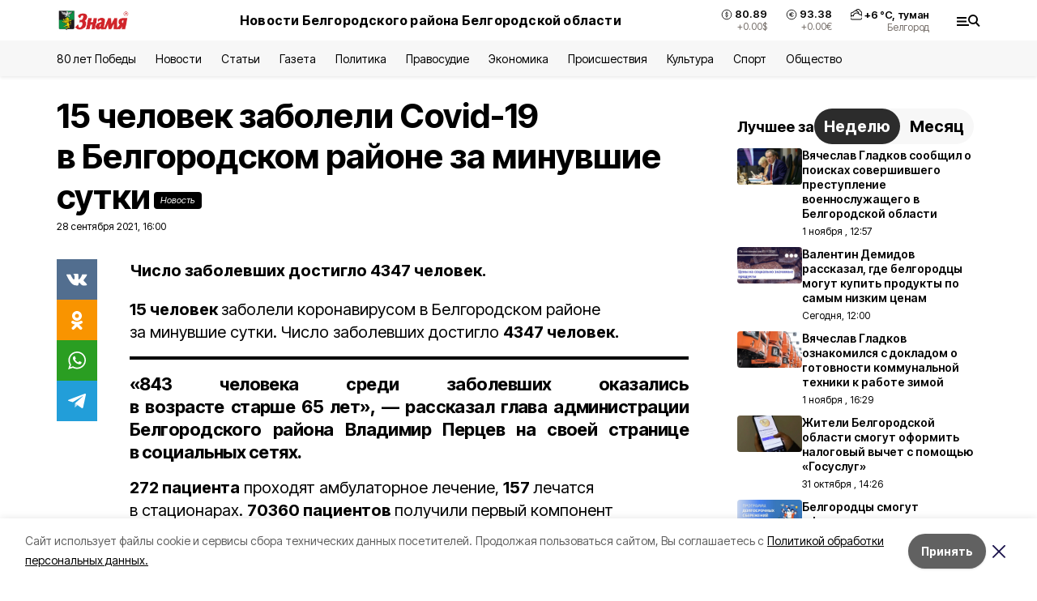

--- FILE ---
content_type: text/html; charset=utf-8
request_url: https://znamya31.ru/news/obshestvo/2021-09-28/15-chelovek-zaboleli-covid-19-v-belgorodskom-rayone-za-minuvshie-sutki-245289
body_size: 19566
content:
<!DOCTYPE html><html lang="ru" translate="no"><head><link rel="preconnect" href="https://fonts.googleapis.com"/><link rel="preconnect" href="https://fonts.gstatic.com" crossorigin="crossOrigin"/><script>window.yaContextCb = window.yaContextCb || []</script><script src="https://yandex.ru/ads/system/context.js" async=""></script><link rel="preconnect" href="https://fonts.gstatic.com" crossorigin /><meta charSet="utf-8"/><script async="" src="https://jsn.24smi.net/smi.js"></script><script>(window.smiq = window.smiq || []).push();</script><link rel="icon" href="https://znamya31.ru/attachments/db02abe3f7abace45af0be9c213f5b979ad906db/store/6b64619e30a76d4292aedd6560cb01242c83a1f58309a320b1d54ac621f8/favicon_znamya.ico" type="image/x-icon"/><style>:root {--active-color: #000000}</style><style>:root {--links-color: #0A7D1F</style><meta name="viewport" content="width=1250"/><meta name="yandex-verification" content="d7a07fc81110fafa"/><meta name="google-site-verification" content="4wFlrLOVwnnHzZShPPCI5KMzdBu6TP-ClyMvnTTPmYc"/><meta name="zen-verification"/><meta property="og:url" content="https://znamya31.ru/news/obshestvo/2021-09-28/15-chelovek-zaboleli-covid-19-v-belgorodskom-rayone-za-minuvshie-sutki-245289"/><meta property="og:type" content="article"/><link rel="canonical" href="https://znamya31.ru/news/obshestvo/2021-09-28/15-chelovek-zaboleli-covid-19-v-belgorodskom-rayone-za-minuvshie-sutki-245289"/><meta name="keywords" content="новости"/><title>15 человек заболели Covid-19 в Белгородском районе за минувшие сутки</title><meta property="og:title" content="15 человек заболели Covid-19 в Белгородском районе за минувшие сутки"/><meta property="og:description" content="Число заболевших достигло 4347 человек."/><meta name="description" content="Число заболевших достигло 4347 человек."/><meta property="vk:image"/><meta property="twitter:image"/><meta property="og:image"/><link rel="amphtml" href="https://znamya31.ru/news/obshestvo/2021-09-28/15-chelovek-zaboleli-covid-19-v-belgorodskom-rayone-za-minuvshie-sutki-245289?amp=1"/><meta name="next-head-count" content="22"/><link rel="preload" href="/_next/static/css/7525cea062d9ba07.css" as="style"/><link rel="stylesheet" href="/_next/static/css/7525cea062d9ba07.css" data-n-g=""/><link rel="preload" href="/_next/static/css/733cdf5d842729ef.css" as="style"/><link rel="stylesheet" href="/_next/static/css/733cdf5d842729ef.css" data-n-p=""/><link rel="preload" href="/_next/static/css/4afd6468bc212200.css" as="style"/><link rel="stylesheet" href="/_next/static/css/4afd6468bc212200.css"/><noscript data-n-css=""></noscript><script defer="" nomodule="" src="/_next/static/chunks/polyfills-5cd94c89d3acac5f.js"></script><script defer="" src="/_next/static/chunks/9856.ded1cf57c85110af.js"></script><script src="/_next/static/chunks/webpack-606b0d219f2158c5.js" defer=""></script><script src="/_next/static/chunks/framework-568b840ecff66744.js" defer=""></script><script src="/_next/static/chunks/main-b3fb2db701131c64.js" defer=""></script><script src="/_next/static/chunks/pages/_app-732237c6c1065986.js" defer=""></script><script src="/_next/static/chunks/a4c92b5b-8873d9e3e06a0c69.js" defer=""></script><script src="/_next/static/chunks/2642-56c8aeb99d01ffb3.js" defer=""></script><script src="/_next/static/chunks/5917-949cd58c67d4f4f2.js" defer=""></script><script src="/_next/static/chunks/8127-1a99a37dbac18254.js" defer=""></script><script src="/_next/static/chunks/1770-7a6624c724bff677.js" defer=""></script><script src="/_next/static/chunks/7049-9913525f9aae816e.js" defer=""></script><script src="/_next/static/chunks/2260-239c596b6e8c5e9d.js" defer=""></script><script src="/_next/static/chunks/9773-1d20a0b1d40ece9b.js" defer=""></script><script src="/_next/static/chunks/pages/news/%5Brubric%5D/%5Bdate%5D/%5Bslug%5D-f3fe7bf9194c39a1.js" defer=""></script><script src="/_next/static/vJKOEWHQQpt8ahsMjg6QB/_buildManifest.js" defer=""></script><script src="/_next/static/vJKOEWHQQpt8ahsMjg6QB/_ssgManifest.js" defer=""></script><script src="/_next/static/vJKOEWHQQpt8ahsMjg6QB/_middlewareManifest.js" defer=""></script><style data-href="https://fonts.googleapis.com/css2?family=Inter:wght@300;400;600;700;800;900&family=Rubik:wght@400;500;700&family=Manrope:wght@300;700;800&family=Raleway:wght@800;900&family=Montserrat:wght@400;600;700;800;900&display=swap">@font-face{font-family:'Inter';font-style:normal;font-weight:300;font-display:swap;src:url(https://fonts.gstatic.com/s/inter/v19/UcCO3FwrK3iLTeHuS_nVMrMxCp50SjIw2boKoduKmMEVuOKfMZs.woff) format('woff')}@font-face{font-family:'Inter';font-style:normal;font-weight:400;font-display:swap;src:url(https://fonts.gstatic.com/s/inter/v19/UcCO3FwrK3iLTeHuS_nVMrMxCp50SjIw2boKoduKmMEVuLyfMZs.woff) format('woff')}@font-face{font-family:'Inter';font-style:normal;font-weight:600;font-display:swap;src:url(https://fonts.gstatic.com/s/inter/v19/UcCO3FwrK3iLTeHuS_nVMrMxCp50SjIw2boKoduKmMEVuGKYMZs.woff) format('woff')}@font-face{font-family:'Inter';font-style:normal;font-weight:700;font-display:swap;src:url(https://fonts.gstatic.com/s/inter/v19/UcCO3FwrK3iLTeHuS_nVMrMxCp50SjIw2boKoduKmMEVuFuYMZs.woff) format('woff')}@font-face{font-family:'Inter';font-style:normal;font-weight:800;font-display:swap;src:url(https://fonts.gstatic.com/s/inter/v19/UcCO3FwrK3iLTeHuS_nVMrMxCp50SjIw2boKoduKmMEVuDyYMZs.woff) format('woff')}@font-face{font-family:'Inter';font-style:normal;font-weight:900;font-display:swap;src:url(https://fonts.gstatic.com/s/inter/v19/UcCO3FwrK3iLTeHuS_nVMrMxCp50SjIw2boKoduKmMEVuBWYMZs.woff) format('woff')}@font-face{font-family:'Manrope';font-style:normal;font-weight:300;font-display:swap;src:url(https://fonts.gstatic.com/s/manrope/v20/xn7_YHE41ni1AdIRqAuZuw1Bx9mbZk6jFO_G.woff) format('woff')}@font-face{font-family:'Manrope';font-style:normal;font-weight:700;font-display:swap;src:url(https://fonts.gstatic.com/s/manrope/v20/xn7_YHE41ni1AdIRqAuZuw1Bx9mbZk4aE-_G.woff) format('woff')}@font-face{font-family:'Manrope';font-style:normal;font-weight:800;font-display:swap;src:url(https://fonts.gstatic.com/s/manrope/v20/xn7_YHE41ni1AdIRqAuZuw1Bx9mbZk59E-_G.woff) format('woff')}@font-face{font-family:'Montserrat';font-style:normal;font-weight:400;font-display:swap;src:url(https://fonts.gstatic.com/s/montserrat/v31/JTUHjIg1_i6t8kCHKm4532VJOt5-QNFgpCtr6Ew9.woff) format('woff')}@font-face{font-family:'Montserrat';font-style:normal;font-weight:600;font-display:swap;src:url(https://fonts.gstatic.com/s/montserrat/v31/JTUHjIg1_i6t8kCHKm4532VJOt5-QNFgpCu170w9.woff) format('woff')}@font-face{font-family:'Montserrat';font-style:normal;font-weight:700;font-display:swap;src:url(https://fonts.gstatic.com/s/montserrat/v31/JTUHjIg1_i6t8kCHKm4532VJOt5-QNFgpCuM70w9.woff) format('woff')}@font-face{font-family:'Montserrat';font-style:normal;font-weight:800;font-display:swap;src:url(https://fonts.gstatic.com/s/montserrat/v31/JTUHjIg1_i6t8kCHKm4532VJOt5-QNFgpCvr70w9.woff) format('woff')}@font-face{font-family:'Montserrat';font-style:normal;font-weight:900;font-display:swap;src:url(https://fonts.gstatic.com/s/montserrat/v31/JTUHjIg1_i6t8kCHKm4532VJOt5-QNFgpCvC70w9.woff) format('woff')}@font-face{font-family:'Raleway';font-style:normal;font-weight:800;font-display:swap;src:url(https://fonts.gstatic.com/s/raleway/v36/1Ptxg8zYS_SKggPN4iEgvnHyvveLxVtapYCM.woff) format('woff')}@font-face{font-family:'Raleway';font-style:normal;font-weight:900;font-display:swap;src:url(https://fonts.gstatic.com/s/raleway/v36/1Ptxg8zYS_SKggPN4iEgvnHyvveLxVtzpYCM.woff) format('woff')}@font-face{font-family:'Rubik';font-style:normal;font-weight:400;font-display:swap;src:url(https://fonts.gstatic.com/s/rubik/v30/iJWZBXyIfDnIV5PNhY1KTN7Z-Yh-B4i1Uw.woff) format('woff')}@font-face{font-family:'Rubik';font-style:normal;font-weight:500;font-display:swap;src:url(https://fonts.gstatic.com/s/rubik/v30/iJWZBXyIfDnIV5PNhY1KTN7Z-Yh-NYi1Uw.woff) format('woff')}@font-face{font-family:'Rubik';font-style:normal;font-weight:700;font-display:swap;src:url(https://fonts.gstatic.com/s/rubik/v30/iJWZBXyIfDnIV5PNhY1KTN7Z-Yh-4I-1Uw.woff) format('woff')}@font-face{font-family:'Inter';font-style:normal;font-weight:300;font-display:swap;src:url(https://fonts.gstatic.com/s/inter/v19/UcC73FwrK3iLTeHuS_nVMrMxCp50SjIa2JL7W0Q5n-wU.woff2) format('woff2');unicode-range:U+0460-052F,U+1C80-1C8A,U+20B4,U+2DE0-2DFF,U+A640-A69F,U+FE2E-FE2F}@font-face{font-family:'Inter';font-style:normal;font-weight:300;font-display:swap;src:url(https://fonts.gstatic.com/s/inter/v19/UcC73FwrK3iLTeHuS_nVMrMxCp50SjIa0ZL7W0Q5n-wU.woff2) format('woff2');unicode-range:U+0301,U+0400-045F,U+0490-0491,U+04B0-04B1,U+2116}@font-face{font-family:'Inter';font-style:normal;font-weight:300;font-display:swap;src:url(https://fonts.gstatic.com/s/inter/v19/UcC73FwrK3iLTeHuS_nVMrMxCp50SjIa2ZL7W0Q5n-wU.woff2) format('woff2');unicode-range:U+1F00-1FFF}@font-face{font-family:'Inter';font-style:normal;font-weight:300;font-display:swap;src:url(https://fonts.gstatic.com/s/inter/v19/UcC73FwrK3iLTeHuS_nVMrMxCp50SjIa1pL7W0Q5n-wU.woff2) format('woff2');unicode-range:U+0370-0377,U+037A-037F,U+0384-038A,U+038C,U+038E-03A1,U+03A3-03FF}@font-face{font-family:'Inter';font-style:normal;font-weight:300;font-display:swap;src:url(https://fonts.gstatic.com/s/inter/v19/UcC73FwrK3iLTeHuS_nVMrMxCp50SjIa2pL7W0Q5n-wU.woff2) format('woff2');unicode-range:U+0102-0103,U+0110-0111,U+0128-0129,U+0168-0169,U+01A0-01A1,U+01AF-01B0,U+0300-0301,U+0303-0304,U+0308-0309,U+0323,U+0329,U+1EA0-1EF9,U+20AB}@font-face{font-family:'Inter';font-style:normal;font-weight:300;font-display:swap;src:url(https://fonts.gstatic.com/s/inter/v19/UcC73FwrK3iLTeHuS_nVMrMxCp50SjIa25L7W0Q5n-wU.woff2) format('woff2');unicode-range:U+0100-02BA,U+02BD-02C5,U+02C7-02CC,U+02CE-02D7,U+02DD-02FF,U+0304,U+0308,U+0329,U+1D00-1DBF,U+1E00-1E9F,U+1EF2-1EFF,U+2020,U+20A0-20AB,U+20AD-20C0,U+2113,U+2C60-2C7F,U+A720-A7FF}@font-face{font-family:'Inter';font-style:normal;font-weight:300;font-display:swap;src:url(https://fonts.gstatic.com/s/inter/v19/UcC73FwrK3iLTeHuS_nVMrMxCp50SjIa1ZL7W0Q5nw.woff2) format('woff2');unicode-range:U+0000-00FF,U+0131,U+0152-0153,U+02BB-02BC,U+02C6,U+02DA,U+02DC,U+0304,U+0308,U+0329,U+2000-206F,U+20AC,U+2122,U+2191,U+2193,U+2212,U+2215,U+FEFF,U+FFFD}@font-face{font-family:'Inter';font-style:normal;font-weight:400;font-display:swap;src:url(https://fonts.gstatic.com/s/inter/v19/UcC73FwrK3iLTeHuS_nVMrMxCp50SjIa2JL7W0Q5n-wU.woff2) format('woff2');unicode-range:U+0460-052F,U+1C80-1C8A,U+20B4,U+2DE0-2DFF,U+A640-A69F,U+FE2E-FE2F}@font-face{font-family:'Inter';font-style:normal;font-weight:400;font-display:swap;src:url(https://fonts.gstatic.com/s/inter/v19/UcC73FwrK3iLTeHuS_nVMrMxCp50SjIa0ZL7W0Q5n-wU.woff2) format('woff2');unicode-range:U+0301,U+0400-045F,U+0490-0491,U+04B0-04B1,U+2116}@font-face{font-family:'Inter';font-style:normal;font-weight:400;font-display:swap;src:url(https://fonts.gstatic.com/s/inter/v19/UcC73FwrK3iLTeHuS_nVMrMxCp50SjIa2ZL7W0Q5n-wU.woff2) format('woff2');unicode-range:U+1F00-1FFF}@font-face{font-family:'Inter';font-style:normal;font-weight:400;font-display:swap;src:url(https://fonts.gstatic.com/s/inter/v19/UcC73FwrK3iLTeHuS_nVMrMxCp50SjIa1pL7W0Q5n-wU.woff2) format('woff2');unicode-range:U+0370-0377,U+037A-037F,U+0384-038A,U+038C,U+038E-03A1,U+03A3-03FF}@font-face{font-family:'Inter';font-style:normal;font-weight:400;font-display:swap;src:url(https://fonts.gstatic.com/s/inter/v19/UcC73FwrK3iLTeHuS_nVMrMxCp50SjIa2pL7W0Q5n-wU.woff2) format('woff2');unicode-range:U+0102-0103,U+0110-0111,U+0128-0129,U+0168-0169,U+01A0-01A1,U+01AF-01B0,U+0300-0301,U+0303-0304,U+0308-0309,U+0323,U+0329,U+1EA0-1EF9,U+20AB}@font-face{font-family:'Inter';font-style:normal;font-weight:400;font-display:swap;src:url(https://fonts.gstatic.com/s/inter/v19/UcC73FwrK3iLTeHuS_nVMrMxCp50SjIa25L7W0Q5n-wU.woff2) format('woff2');unicode-range:U+0100-02BA,U+02BD-02C5,U+02C7-02CC,U+02CE-02D7,U+02DD-02FF,U+0304,U+0308,U+0329,U+1D00-1DBF,U+1E00-1E9F,U+1EF2-1EFF,U+2020,U+20A0-20AB,U+20AD-20C0,U+2113,U+2C60-2C7F,U+A720-A7FF}@font-face{font-family:'Inter';font-style:normal;font-weight:400;font-display:swap;src:url(https://fonts.gstatic.com/s/inter/v19/UcC73FwrK3iLTeHuS_nVMrMxCp50SjIa1ZL7W0Q5nw.woff2) format('woff2');unicode-range:U+0000-00FF,U+0131,U+0152-0153,U+02BB-02BC,U+02C6,U+02DA,U+02DC,U+0304,U+0308,U+0329,U+2000-206F,U+20AC,U+2122,U+2191,U+2193,U+2212,U+2215,U+FEFF,U+FFFD}@font-face{font-family:'Inter';font-style:normal;font-weight:600;font-display:swap;src:url(https://fonts.gstatic.com/s/inter/v19/UcC73FwrK3iLTeHuS_nVMrMxCp50SjIa2JL7W0Q5n-wU.woff2) format('woff2');unicode-range:U+0460-052F,U+1C80-1C8A,U+20B4,U+2DE0-2DFF,U+A640-A69F,U+FE2E-FE2F}@font-face{font-family:'Inter';font-style:normal;font-weight:600;font-display:swap;src:url(https://fonts.gstatic.com/s/inter/v19/UcC73FwrK3iLTeHuS_nVMrMxCp50SjIa0ZL7W0Q5n-wU.woff2) format('woff2');unicode-range:U+0301,U+0400-045F,U+0490-0491,U+04B0-04B1,U+2116}@font-face{font-family:'Inter';font-style:normal;font-weight:600;font-display:swap;src:url(https://fonts.gstatic.com/s/inter/v19/UcC73FwrK3iLTeHuS_nVMrMxCp50SjIa2ZL7W0Q5n-wU.woff2) format('woff2');unicode-range:U+1F00-1FFF}@font-face{font-family:'Inter';font-style:normal;font-weight:600;font-display:swap;src:url(https://fonts.gstatic.com/s/inter/v19/UcC73FwrK3iLTeHuS_nVMrMxCp50SjIa1pL7W0Q5n-wU.woff2) format('woff2');unicode-range:U+0370-0377,U+037A-037F,U+0384-038A,U+038C,U+038E-03A1,U+03A3-03FF}@font-face{font-family:'Inter';font-style:normal;font-weight:600;font-display:swap;src:url(https://fonts.gstatic.com/s/inter/v19/UcC73FwrK3iLTeHuS_nVMrMxCp50SjIa2pL7W0Q5n-wU.woff2) format('woff2');unicode-range:U+0102-0103,U+0110-0111,U+0128-0129,U+0168-0169,U+01A0-01A1,U+01AF-01B0,U+0300-0301,U+0303-0304,U+0308-0309,U+0323,U+0329,U+1EA0-1EF9,U+20AB}@font-face{font-family:'Inter';font-style:normal;font-weight:600;font-display:swap;src:url(https://fonts.gstatic.com/s/inter/v19/UcC73FwrK3iLTeHuS_nVMrMxCp50SjIa25L7W0Q5n-wU.woff2) format('woff2');unicode-range:U+0100-02BA,U+02BD-02C5,U+02C7-02CC,U+02CE-02D7,U+02DD-02FF,U+0304,U+0308,U+0329,U+1D00-1DBF,U+1E00-1E9F,U+1EF2-1EFF,U+2020,U+20A0-20AB,U+20AD-20C0,U+2113,U+2C60-2C7F,U+A720-A7FF}@font-face{font-family:'Inter';font-style:normal;font-weight:600;font-display:swap;src:url(https://fonts.gstatic.com/s/inter/v19/UcC73FwrK3iLTeHuS_nVMrMxCp50SjIa1ZL7W0Q5nw.woff2) format('woff2');unicode-range:U+0000-00FF,U+0131,U+0152-0153,U+02BB-02BC,U+02C6,U+02DA,U+02DC,U+0304,U+0308,U+0329,U+2000-206F,U+20AC,U+2122,U+2191,U+2193,U+2212,U+2215,U+FEFF,U+FFFD}@font-face{font-family:'Inter';font-style:normal;font-weight:700;font-display:swap;src:url(https://fonts.gstatic.com/s/inter/v19/UcC73FwrK3iLTeHuS_nVMrMxCp50SjIa2JL7W0Q5n-wU.woff2) format('woff2');unicode-range:U+0460-052F,U+1C80-1C8A,U+20B4,U+2DE0-2DFF,U+A640-A69F,U+FE2E-FE2F}@font-face{font-family:'Inter';font-style:normal;font-weight:700;font-display:swap;src:url(https://fonts.gstatic.com/s/inter/v19/UcC73FwrK3iLTeHuS_nVMrMxCp50SjIa0ZL7W0Q5n-wU.woff2) format('woff2');unicode-range:U+0301,U+0400-045F,U+0490-0491,U+04B0-04B1,U+2116}@font-face{font-family:'Inter';font-style:normal;font-weight:700;font-display:swap;src:url(https://fonts.gstatic.com/s/inter/v19/UcC73FwrK3iLTeHuS_nVMrMxCp50SjIa2ZL7W0Q5n-wU.woff2) format('woff2');unicode-range:U+1F00-1FFF}@font-face{font-family:'Inter';font-style:normal;font-weight:700;font-display:swap;src:url(https://fonts.gstatic.com/s/inter/v19/UcC73FwrK3iLTeHuS_nVMrMxCp50SjIa1pL7W0Q5n-wU.woff2) format('woff2');unicode-range:U+0370-0377,U+037A-037F,U+0384-038A,U+038C,U+038E-03A1,U+03A3-03FF}@font-face{font-family:'Inter';font-style:normal;font-weight:700;font-display:swap;src:url(https://fonts.gstatic.com/s/inter/v19/UcC73FwrK3iLTeHuS_nVMrMxCp50SjIa2pL7W0Q5n-wU.woff2) format('woff2');unicode-range:U+0102-0103,U+0110-0111,U+0128-0129,U+0168-0169,U+01A0-01A1,U+01AF-01B0,U+0300-0301,U+0303-0304,U+0308-0309,U+0323,U+0329,U+1EA0-1EF9,U+20AB}@font-face{font-family:'Inter';font-style:normal;font-weight:700;font-display:swap;src:url(https://fonts.gstatic.com/s/inter/v19/UcC73FwrK3iLTeHuS_nVMrMxCp50SjIa25L7W0Q5n-wU.woff2) format('woff2');unicode-range:U+0100-02BA,U+02BD-02C5,U+02C7-02CC,U+02CE-02D7,U+02DD-02FF,U+0304,U+0308,U+0329,U+1D00-1DBF,U+1E00-1E9F,U+1EF2-1EFF,U+2020,U+20A0-20AB,U+20AD-20C0,U+2113,U+2C60-2C7F,U+A720-A7FF}@font-face{font-family:'Inter';font-style:normal;font-weight:700;font-display:swap;src:url(https://fonts.gstatic.com/s/inter/v19/UcC73FwrK3iLTeHuS_nVMrMxCp50SjIa1ZL7W0Q5nw.woff2) format('woff2');unicode-range:U+0000-00FF,U+0131,U+0152-0153,U+02BB-02BC,U+02C6,U+02DA,U+02DC,U+0304,U+0308,U+0329,U+2000-206F,U+20AC,U+2122,U+2191,U+2193,U+2212,U+2215,U+FEFF,U+FFFD}@font-face{font-family:'Inter';font-style:normal;font-weight:800;font-display:swap;src:url(https://fonts.gstatic.com/s/inter/v19/UcC73FwrK3iLTeHuS_nVMrMxCp50SjIa2JL7W0Q5n-wU.woff2) format('woff2');unicode-range:U+0460-052F,U+1C80-1C8A,U+20B4,U+2DE0-2DFF,U+A640-A69F,U+FE2E-FE2F}@font-face{font-family:'Inter';font-style:normal;font-weight:800;font-display:swap;src:url(https://fonts.gstatic.com/s/inter/v19/UcC73FwrK3iLTeHuS_nVMrMxCp50SjIa0ZL7W0Q5n-wU.woff2) format('woff2');unicode-range:U+0301,U+0400-045F,U+0490-0491,U+04B0-04B1,U+2116}@font-face{font-family:'Inter';font-style:normal;font-weight:800;font-display:swap;src:url(https://fonts.gstatic.com/s/inter/v19/UcC73FwrK3iLTeHuS_nVMrMxCp50SjIa2ZL7W0Q5n-wU.woff2) format('woff2');unicode-range:U+1F00-1FFF}@font-face{font-family:'Inter';font-style:normal;font-weight:800;font-display:swap;src:url(https://fonts.gstatic.com/s/inter/v19/UcC73FwrK3iLTeHuS_nVMrMxCp50SjIa1pL7W0Q5n-wU.woff2) format('woff2');unicode-range:U+0370-0377,U+037A-037F,U+0384-038A,U+038C,U+038E-03A1,U+03A3-03FF}@font-face{font-family:'Inter';font-style:normal;font-weight:800;font-display:swap;src:url(https://fonts.gstatic.com/s/inter/v19/UcC73FwrK3iLTeHuS_nVMrMxCp50SjIa2pL7W0Q5n-wU.woff2) format('woff2');unicode-range:U+0102-0103,U+0110-0111,U+0128-0129,U+0168-0169,U+01A0-01A1,U+01AF-01B0,U+0300-0301,U+0303-0304,U+0308-0309,U+0323,U+0329,U+1EA0-1EF9,U+20AB}@font-face{font-family:'Inter';font-style:normal;font-weight:800;font-display:swap;src:url(https://fonts.gstatic.com/s/inter/v19/UcC73FwrK3iLTeHuS_nVMrMxCp50SjIa25L7W0Q5n-wU.woff2) format('woff2');unicode-range:U+0100-02BA,U+02BD-02C5,U+02C7-02CC,U+02CE-02D7,U+02DD-02FF,U+0304,U+0308,U+0329,U+1D00-1DBF,U+1E00-1E9F,U+1EF2-1EFF,U+2020,U+20A0-20AB,U+20AD-20C0,U+2113,U+2C60-2C7F,U+A720-A7FF}@font-face{font-family:'Inter';font-style:normal;font-weight:800;font-display:swap;src:url(https://fonts.gstatic.com/s/inter/v19/UcC73FwrK3iLTeHuS_nVMrMxCp50SjIa1ZL7W0Q5nw.woff2) format('woff2');unicode-range:U+0000-00FF,U+0131,U+0152-0153,U+02BB-02BC,U+02C6,U+02DA,U+02DC,U+0304,U+0308,U+0329,U+2000-206F,U+20AC,U+2122,U+2191,U+2193,U+2212,U+2215,U+FEFF,U+FFFD}@font-face{font-family:'Inter';font-style:normal;font-weight:900;font-display:swap;src:url(https://fonts.gstatic.com/s/inter/v19/UcC73FwrK3iLTeHuS_nVMrMxCp50SjIa2JL7W0Q5n-wU.woff2) format('woff2');unicode-range:U+0460-052F,U+1C80-1C8A,U+20B4,U+2DE0-2DFF,U+A640-A69F,U+FE2E-FE2F}@font-face{font-family:'Inter';font-style:normal;font-weight:900;font-display:swap;src:url(https://fonts.gstatic.com/s/inter/v19/UcC73FwrK3iLTeHuS_nVMrMxCp50SjIa0ZL7W0Q5n-wU.woff2) format('woff2');unicode-range:U+0301,U+0400-045F,U+0490-0491,U+04B0-04B1,U+2116}@font-face{font-family:'Inter';font-style:normal;font-weight:900;font-display:swap;src:url(https://fonts.gstatic.com/s/inter/v19/UcC73FwrK3iLTeHuS_nVMrMxCp50SjIa2ZL7W0Q5n-wU.woff2) format('woff2');unicode-range:U+1F00-1FFF}@font-face{font-family:'Inter';font-style:normal;font-weight:900;font-display:swap;src:url(https://fonts.gstatic.com/s/inter/v19/UcC73FwrK3iLTeHuS_nVMrMxCp50SjIa1pL7W0Q5n-wU.woff2) format('woff2');unicode-range:U+0370-0377,U+037A-037F,U+0384-038A,U+038C,U+038E-03A1,U+03A3-03FF}@font-face{font-family:'Inter';font-style:normal;font-weight:900;font-display:swap;src:url(https://fonts.gstatic.com/s/inter/v19/UcC73FwrK3iLTeHuS_nVMrMxCp50SjIa2pL7W0Q5n-wU.woff2) format('woff2');unicode-range:U+0102-0103,U+0110-0111,U+0128-0129,U+0168-0169,U+01A0-01A1,U+01AF-01B0,U+0300-0301,U+0303-0304,U+0308-0309,U+0323,U+0329,U+1EA0-1EF9,U+20AB}@font-face{font-family:'Inter';font-style:normal;font-weight:900;font-display:swap;src:url(https://fonts.gstatic.com/s/inter/v19/UcC73FwrK3iLTeHuS_nVMrMxCp50SjIa25L7W0Q5n-wU.woff2) format('woff2');unicode-range:U+0100-02BA,U+02BD-02C5,U+02C7-02CC,U+02CE-02D7,U+02DD-02FF,U+0304,U+0308,U+0329,U+1D00-1DBF,U+1E00-1E9F,U+1EF2-1EFF,U+2020,U+20A0-20AB,U+20AD-20C0,U+2113,U+2C60-2C7F,U+A720-A7FF}@font-face{font-family:'Inter';font-style:normal;font-weight:900;font-display:swap;src:url(https://fonts.gstatic.com/s/inter/v19/UcC73FwrK3iLTeHuS_nVMrMxCp50SjIa1ZL7W0Q5nw.woff2) format('woff2');unicode-range:U+0000-00FF,U+0131,U+0152-0153,U+02BB-02BC,U+02C6,U+02DA,U+02DC,U+0304,U+0308,U+0329,U+2000-206F,U+20AC,U+2122,U+2191,U+2193,U+2212,U+2215,U+FEFF,U+FFFD}@font-face{font-family:'Manrope';font-style:normal;font-weight:300;font-display:swap;src:url(https://fonts.gstatic.com/s/manrope/v20/xn7gYHE41ni1AdIRggqxSvfedN62Zw.woff2) format('woff2');unicode-range:U+0460-052F,U+1C80-1C8A,U+20B4,U+2DE0-2DFF,U+A640-A69F,U+FE2E-FE2F}@font-face{font-family:'Manrope';font-style:normal;font-weight:300;font-display:swap;src:url(https://fonts.gstatic.com/s/manrope/v20/xn7gYHE41ni1AdIRggOxSvfedN62Zw.woff2) format('woff2');unicode-range:U+0301,U+0400-045F,U+0490-0491,U+04B0-04B1,U+2116}@font-face{font-family:'Manrope';font-style:normal;font-weight:300;font-display:swap;src:url(https://fonts.gstatic.com/s/manrope/v20/xn7gYHE41ni1AdIRggSxSvfedN62Zw.woff2) format('woff2');unicode-range:U+0370-0377,U+037A-037F,U+0384-038A,U+038C,U+038E-03A1,U+03A3-03FF}@font-face{font-family:'Manrope';font-style:normal;font-weight:300;font-display:swap;src:url(https://fonts.gstatic.com/s/manrope/v20/xn7gYHE41ni1AdIRggixSvfedN62Zw.woff2) format('woff2');unicode-range:U+0102-0103,U+0110-0111,U+0128-0129,U+0168-0169,U+01A0-01A1,U+01AF-01B0,U+0300-0301,U+0303-0304,U+0308-0309,U+0323,U+0329,U+1EA0-1EF9,U+20AB}@font-face{font-family:'Manrope';font-style:normal;font-weight:300;font-display:swap;src:url(https://fonts.gstatic.com/s/manrope/v20/xn7gYHE41ni1AdIRggmxSvfedN62Zw.woff2) format('woff2');unicode-range:U+0100-02BA,U+02BD-02C5,U+02C7-02CC,U+02CE-02D7,U+02DD-02FF,U+0304,U+0308,U+0329,U+1D00-1DBF,U+1E00-1E9F,U+1EF2-1EFF,U+2020,U+20A0-20AB,U+20AD-20C0,U+2113,U+2C60-2C7F,U+A720-A7FF}@font-face{font-family:'Manrope';font-style:normal;font-weight:300;font-display:swap;src:url(https://fonts.gstatic.com/s/manrope/v20/xn7gYHE41ni1AdIRggexSvfedN4.woff2) format('woff2');unicode-range:U+0000-00FF,U+0131,U+0152-0153,U+02BB-02BC,U+02C6,U+02DA,U+02DC,U+0304,U+0308,U+0329,U+2000-206F,U+20AC,U+2122,U+2191,U+2193,U+2212,U+2215,U+FEFF,U+FFFD}@font-face{font-family:'Manrope';font-style:normal;font-weight:700;font-display:swap;src:url(https://fonts.gstatic.com/s/manrope/v20/xn7gYHE41ni1AdIRggqxSvfedN62Zw.woff2) format('woff2');unicode-range:U+0460-052F,U+1C80-1C8A,U+20B4,U+2DE0-2DFF,U+A640-A69F,U+FE2E-FE2F}@font-face{font-family:'Manrope';font-style:normal;font-weight:700;font-display:swap;src:url(https://fonts.gstatic.com/s/manrope/v20/xn7gYHE41ni1AdIRggOxSvfedN62Zw.woff2) format('woff2');unicode-range:U+0301,U+0400-045F,U+0490-0491,U+04B0-04B1,U+2116}@font-face{font-family:'Manrope';font-style:normal;font-weight:700;font-display:swap;src:url(https://fonts.gstatic.com/s/manrope/v20/xn7gYHE41ni1AdIRggSxSvfedN62Zw.woff2) format('woff2');unicode-range:U+0370-0377,U+037A-037F,U+0384-038A,U+038C,U+038E-03A1,U+03A3-03FF}@font-face{font-family:'Manrope';font-style:normal;font-weight:700;font-display:swap;src:url(https://fonts.gstatic.com/s/manrope/v20/xn7gYHE41ni1AdIRggixSvfedN62Zw.woff2) format('woff2');unicode-range:U+0102-0103,U+0110-0111,U+0128-0129,U+0168-0169,U+01A0-01A1,U+01AF-01B0,U+0300-0301,U+0303-0304,U+0308-0309,U+0323,U+0329,U+1EA0-1EF9,U+20AB}@font-face{font-family:'Manrope';font-style:normal;font-weight:700;font-display:swap;src:url(https://fonts.gstatic.com/s/manrope/v20/xn7gYHE41ni1AdIRggmxSvfedN62Zw.woff2) format('woff2');unicode-range:U+0100-02BA,U+02BD-02C5,U+02C7-02CC,U+02CE-02D7,U+02DD-02FF,U+0304,U+0308,U+0329,U+1D00-1DBF,U+1E00-1E9F,U+1EF2-1EFF,U+2020,U+20A0-20AB,U+20AD-20C0,U+2113,U+2C60-2C7F,U+A720-A7FF}@font-face{font-family:'Manrope';font-style:normal;font-weight:700;font-display:swap;src:url(https://fonts.gstatic.com/s/manrope/v20/xn7gYHE41ni1AdIRggexSvfedN4.woff2) format('woff2');unicode-range:U+0000-00FF,U+0131,U+0152-0153,U+02BB-02BC,U+02C6,U+02DA,U+02DC,U+0304,U+0308,U+0329,U+2000-206F,U+20AC,U+2122,U+2191,U+2193,U+2212,U+2215,U+FEFF,U+FFFD}@font-face{font-family:'Manrope';font-style:normal;font-weight:800;font-display:swap;src:url(https://fonts.gstatic.com/s/manrope/v20/xn7gYHE41ni1AdIRggqxSvfedN62Zw.woff2) format('woff2');unicode-range:U+0460-052F,U+1C80-1C8A,U+20B4,U+2DE0-2DFF,U+A640-A69F,U+FE2E-FE2F}@font-face{font-family:'Manrope';font-style:normal;font-weight:800;font-display:swap;src:url(https://fonts.gstatic.com/s/manrope/v20/xn7gYHE41ni1AdIRggOxSvfedN62Zw.woff2) format('woff2');unicode-range:U+0301,U+0400-045F,U+0490-0491,U+04B0-04B1,U+2116}@font-face{font-family:'Manrope';font-style:normal;font-weight:800;font-display:swap;src:url(https://fonts.gstatic.com/s/manrope/v20/xn7gYHE41ni1AdIRggSxSvfedN62Zw.woff2) format('woff2');unicode-range:U+0370-0377,U+037A-037F,U+0384-038A,U+038C,U+038E-03A1,U+03A3-03FF}@font-face{font-family:'Manrope';font-style:normal;font-weight:800;font-display:swap;src:url(https://fonts.gstatic.com/s/manrope/v20/xn7gYHE41ni1AdIRggixSvfedN62Zw.woff2) format('woff2');unicode-range:U+0102-0103,U+0110-0111,U+0128-0129,U+0168-0169,U+01A0-01A1,U+01AF-01B0,U+0300-0301,U+0303-0304,U+0308-0309,U+0323,U+0329,U+1EA0-1EF9,U+20AB}@font-face{font-family:'Manrope';font-style:normal;font-weight:800;font-display:swap;src:url(https://fonts.gstatic.com/s/manrope/v20/xn7gYHE41ni1AdIRggmxSvfedN62Zw.woff2) format('woff2');unicode-range:U+0100-02BA,U+02BD-02C5,U+02C7-02CC,U+02CE-02D7,U+02DD-02FF,U+0304,U+0308,U+0329,U+1D00-1DBF,U+1E00-1E9F,U+1EF2-1EFF,U+2020,U+20A0-20AB,U+20AD-20C0,U+2113,U+2C60-2C7F,U+A720-A7FF}@font-face{font-family:'Manrope';font-style:normal;font-weight:800;font-display:swap;src:url(https://fonts.gstatic.com/s/manrope/v20/xn7gYHE41ni1AdIRggexSvfedN4.woff2) format('woff2');unicode-range:U+0000-00FF,U+0131,U+0152-0153,U+02BB-02BC,U+02C6,U+02DA,U+02DC,U+0304,U+0308,U+0329,U+2000-206F,U+20AC,U+2122,U+2191,U+2193,U+2212,U+2215,U+FEFF,U+FFFD}@font-face{font-family:'Montserrat';font-style:normal;font-weight:400;font-display:swap;src:url(https://fonts.gstatic.com/s/montserrat/v31/JTUSjIg1_i6t8kCHKm459WRhyyTh89ZNpQ.woff2) format('woff2');unicode-range:U+0460-052F,U+1C80-1C8A,U+20B4,U+2DE0-2DFF,U+A640-A69F,U+FE2E-FE2F}@font-face{font-family:'Montserrat';font-style:normal;font-weight:400;font-display:swap;src:url(https://fonts.gstatic.com/s/montserrat/v31/JTUSjIg1_i6t8kCHKm459W1hyyTh89ZNpQ.woff2) format('woff2');unicode-range:U+0301,U+0400-045F,U+0490-0491,U+04B0-04B1,U+2116}@font-face{font-family:'Montserrat';font-style:normal;font-weight:400;font-display:swap;src:url(https://fonts.gstatic.com/s/montserrat/v31/JTUSjIg1_i6t8kCHKm459WZhyyTh89ZNpQ.woff2) format('woff2');unicode-range:U+0102-0103,U+0110-0111,U+0128-0129,U+0168-0169,U+01A0-01A1,U+01AF-01B0,U+0300-0301,U+0303-0304,U+0308-0309,U+0323,U+0329,U+1EA0-1EF9,U+20AB}@font-face{font-family:'Montserrat';font-style:normal;font-weight:400;font-display:swap;src:url(https://fonts.gstatic.com/s/montserrat/v31/JTUSjIg1_i6t8kCHKm459WdhyyTh89ZNpQ.woff2) format('woff2');unicode-range:U+0100-02BA,U+02BD-02C5,U+02C7-02CC,U+02CE-02D7,U+02DD-02FF,U+0304,U+0308,U+0329,U+1D00-1DBF,U+1E00-1E9F,U+1EF2-1EFF,U+2020,U+20A0-20AB,U+20AD-20C0,U+2113,U+2C60-2C7F,U+A720-A7FF}@font-face{font-family:'Montserrat';font-style:normal;font-weight:400;font-display:swap;src:url(https://fonts.gstatic.com/s/montserrat/v31/JTUSjIg1_i6t8kCHKm459WlhyyTh89Y.woff2) format('woff2');unicode-range:U+0000-00FF,U+0131,U+0152-0153,U+02BB-02BC,U+02C6,U+02DA,U+02DC,U+0304,U+0308,U+0329,U+2000-206F,U+20AC,U+2122,U+2191,U+2193,U+2212,U+2215,U+FEFF,U+FFFD}@font-face{font-family:'Montserrat';font-style:normal;font-weight:600;font-display:swap;src:url(https://fonts.gstatic.com/s/montserrat/v31/JTUSjIg1_i6t8kCHKm459WRhyyTh89ZNpQ.woff2) format('woff2');unicode-range:U+0460-052F,U+1C80-1C8A,U+20B4,U+2DE0-2DFF,U+A640-A69F,U+FE2E-FE2F}@font-face{font-family:'Montserrat';font-style:normal;font-weight:600;font-display:swap;src:url(https://fonts.gstatic.com/s/montserrat/v31/JTUSjIg1_i6t8kCHKm459W1hyyTh89ZNpQ.woff2) format('woff2');unicode-range:U+0301,U+0400-045F,U+0490-0491,U+04B0-04B1,U+2116}@font-face{font-family:'Montserrat';font-style:normal;font-weight:600;font-display:swap;src:url(https://fonts.gstatic.com/s/montserrat/v31/JTUSjIg1_i6t8kCHKm459WZhyyTh89ZNpQ.woff2) format('woff2');unicode-range:U+0102-0103,U+0110-0111,U+0128-0129,U+0168-0169,U+01A0-01A1,U+01AF-01B0,U+0300-0301,U+0303-0304,U+0308-0309,U+0323,U+0329,U+1EA0-1EF9,U+20AB}@font-face{font-family:'Montserrat';font-style:normal;font-weight:600;font-display:swap;src:url(https://fonts.gstatic.com/s/montserrat/v31/JTUSjIg1_i6t8kCHKm459WdhyyTh89ZNpQ.woff2) format('woff2');unicode-range:U+0100-02BA,U+02BD-02C5,U+02C7-02CC,U+02CE-02D7,U+02DD-02FF,U+0304,U+0308,U+0329,U+1D00-1DBF,U+1E00-1E9F,U+1EF2-1EFF,U+2020,U+20A0-20AB,U+20AD-20C0,U+2113,U+2C60-2C7F,U+A720-A7FF}@font-face{font-family:'Montserrat';font-style:normal;font-weight:600;font-display:swap;src:url(https://fonts.gstatic.com/s/montserrat/v31/JTUSjIg1_i6t8kCHKm459WlhyyTh89Y.woff2) format('woff2');unicode-range:U+0000-00FF,U+0131,U+0152-0153,U+02BB-02BC,U+02C6,U+02DA,U+02DC,U+0304,U+0308,U+0329,U+2000-206F,U+20AC,U+2122,U+2191,U+2193,U+2212,U+2215,U+FEFF,U+FFFD}@font-face{font-family:'Montserrat';font-style:normal;font-weight:700;font-display:swap;src:url(https://fonts.gstatic.com/s/montserrat/v31/JTUSjIg1_i6t8kCHKm459WRhyyTh89ZNpQ.woff2) format('woff2');unicode-range:U+0460-052F,U+1C80-1C8A,U+20B4,U+2DE0-2DFF,U+A640-A69F,U+FE2E-FE2F}@font-face{font-family:'Montserrat';font-style:normal;font-weight:700;font-display:swap;src:url(https://fonts.gstatic.com/s/montserrat/v31/JTUSjIg1_i6t8kCHKm459W1hyyTh89ZNpQ.woff2) format('woff2');unicode-range:U+0301,U+0400-045F,U+0490-0491,U+04B0-04B1,U+2116}@font-face{font-family:'Montserrat';font-style:normal;font-weight:700;font-display:swap;src:url(https://fonts.gstatic.com/s/montserrat/v31/JTUSjIg1_i6t8kCHKm459WZhyyTh89ZNpQ.woff2) format('woff2');unicode-range:U+0102-0103,U+0110-0111,U+0128-0129,U+0168-0169,U+01A0-01A1,U+01AF-01B0,U+0300-0301,U+0303-0304,U+0308-0309,U+0323,U+0329,U+1EA0-1EF9,U+20AB}@font-face{font-family:'Montserrat';font-style:normal;font-weight:700;font-display:swap;src:url(https://fonts.gstatic.com/s/montserrat/v31/JTUSjIg1_i6t8kCHKm459WdhyyTh89ZNpQ.woff2) format('woff2');unicode-range:U+0100-02BA,U+02BD-02C5,U+02C7-02CC,U+02CE-02D7,U+02DD-02FF,U+0304,U+0308,U+0329,U+1D00-1DBF,U+1E00-1E9F,U+1EF2-1EFF,U+2020,U+20A0-20AB,U+20AD-20C0,U+2113,U+2C60-2C7F,U+A720-A7FF}@font-face{font-family:'Montserrat';font-style:normal;font-weight:700;font-display:swap;src:url(https://fonts.gstatic.com/s/montserrat/v31/JTUSjIg1_i6t8kCHKm459WlhyyTh89Y.woff2) format('woff2');unicode-range:U+0000-00FF,U+0131,U+0152-0153,U+02BB-02BC,U+02C6,U+02DA,U+02DC,U+0304,U+0308,U+0329,U+2000-206F,U+20AC,U+2122,U+2191,U+2193,U+2212,U+2215,U+FEFF,U+FFFD}@font-face{font-family:'Montserrat';font-style:normal;font-weight:800;font-display:swap;src:url(https://fonts.gstatic.com/s/montserrat/v31/JTUSjIg1_i6t8kCHKm459WRhyyTh89ZNpQ.woff2) format('woff2');unicode-range:U+0460-052F,U+1C80-1C8A,U+20B4,U+2DE0-2DFF,U+A640-A69F,U+FE2E-FE2F}@font-face{font-family:'Montserrat';font-style:normal;font-weight:800;font-display:swap;src:url(https://fonts.gstatic.com/s/montserrat/v31/JTUSjIg1_i6t8kCHKm459W1hyyTh89ZNpQ.woff2) format('woff2');unicode-range:U+0301,U+0400-045F,U+0490-0491,U+04B0-04B1,U+2116}@font-face{font-family:'Montserrat';font-style:normal;font-weight:800;font-display:swap;src:url(https://fonts.gstatic.com/s/montserrat/v31/JTUSjIg1_i6t8kCHKm459WZhyyTh89ZNpQ.woff2) format('woff2');unicode-range:U+0102-0103,U+0110-0111,U+0128-0129,U+0168-0169,U+01A0-01A1,U+01AF-01B0,U+0300-0301,U+0303-0304,U+0308-0309,U+0323,U+0329,U+1EA0-1EF9,U+20AB}@font-face{font-family:'Montserrat';font-style:normal;font-weight:800;font-display:swap;src:url(https://fonts.gstatic.com/s/montserrat/v31/JTUSjIg1_i6t8kCHKm459WdhyyTh89ZNpQ.woff2) format('woff2');unicode-range:U+0100-02BA,U+02BD-02C5,U+02C7-02CC,U+02CE-02D7,U+02DD-02FF,U+0304,U+0308,U+0329,U+1D00-1DBF,U+1E00-1E9F,U+1EF2-1EFF,U+2020,U+20A0-20AB,U+20AD-20C0,U+2113,U+2C60-2C7F,U+A720-A7FF}@font-face{font-family:'Montserrat';font-style:normal;font-weight:800;font-display:swap;src:url(https://fonts.gstatic.com/s/montserrat/v31/JTUSjIg1_i6t8kCHKm459WlhyyTh89Y.woff2) format('woff2');unicode-range:U+0000-00FF,U+0131,U+0152-0153,U+02BB-02BC,U+02C6,U+02DA,U+02DC,U+0304,U+0308,U+0329,U+2000-206F,U+20AC,U+2122,U+2191,U+2193,U+2212,U+2215,U+FEFF,U+FFFD}@font-face{font-family:'Montserrat';font-style:normal;font-weight:900;font-display:swap;src:url(https://fonts.gstatic.com/s/montserrat/v31/JTUSjIg1_i6t8kCHKm459WRhyyTh89ZNpQ.woff2) format('woff2');unicode-range:U+0460-052F,U+1C80-1C8A,U+20B4,U+2DE0-2DFF,U+A640-A69F,U+FE2E-FE2F}@font-face{font-family:'Montserrat';font-style:normal;font-weight:900;font-display:swap;src:url(https://fonts.gstatic.com/s/montserrat/v31/JTUSjIg1_i6t8kCHKm459W1hyyTh89ZNpQ.woff2) format('woff2');unicode-range:U+0301,U+0400-045F,U+0490-0491,U+04B0-04B1,U+2116}@font-face{font-family:'Montserrat';font-style:normal;font-weight:900;font-display:swap;src:url(https://fonts.gstatic.com/s/montserrat/v31/JTUSjIg1_i6t8kCHKm459WZhyyTh89ZNpQ.woff2) format('woff2');unicode-range:U+0102-0103,U+0110-0111,U+0128-0129,U+0168-0169,U+01A0-01A1,U+01AF-01B0,U+0300-0301,U+0303-0304,U+0308-0309,U+0323,U+0329,U+1EA0-1EF9,U+20AB}@font-face{font-family:'Montserrat';font-style:normal;font-weight:900;font-display:swap;src:url(https://fonts.gstatic.com/s/montserrat/v31/JTUSjIg1_i6t8kCHKm459WdhyyTh89ZNpQ.woff2) format('woff2');unicode-range:U+0100-02BA,U+02BD-02C5,U+02C7-02CC,U+02CE-02D7,U+02DD-02FF,U+0304,U+0308,U+0329,U+1D00-1DBF,U+1E00-1E9F,U+1EF2-1EFF,U+2020,U+20A0-20AB,U+20AD-20C0,U+2113,U+2C60-2C7F,U+A720-A7FF}@font-face{font-family:'Montserrat';font-style:normal;font-weight:900;font-display:swap;src:url(https://fonts.gstatic.com/s/montserrat/v31/JTUSjIg1_i6t8kCHKm459WlhyyTh89Y.woff2) format('woff2');unicode-range:U+0000-00FF,U+0131,U+0152-0153,U+02BB-02BC,U+02C6,U+02DA,U+02DC,U+0304,U+0308,U+0329,U+2000-206F,U+20AC,U+2122,U+2191,U+2193,U+2212,U+2215,U+FEFF,U+FFFD}@font-face{font-family:'Raleway';font-style:normal;font-weight:800;font-display:swap;src:url(https://fonts.gstatic.com/s/raleway/v36/1Ptug8zYS_SKggPNyCAIT4ttDfCmxA.woff2) format('woff2');unicode-range:U+0460-052F,U+1C80-1C8A,U+20B4,U+2DE0-2DFF,U+A640-A69F,U+FE2E-FE2F}@font-face{font-family:'Raleway';font-style:normal;font-weight:800;font-display:swap;src:url(https://fonts.gstatic.com/s/raleway/v36/1Ptug8zYS_SKggPNyCkIT4ttDfCmxA.woff2) format('woff2');unicode-range:U+0301,U+0400-045F,U+0490-0491,U+04B0-04B1,U+2116}@font-face{font-family:'Raleway';font-style:normal;font-weight:800;font-display:swap;src:url(https://fonts.gstatic.com/s/raleway/v36/1Ptug8zYS_SKggPNyCIIT4ttDfCmxA.woff2) format('woff2');unicode-range:U+0102-0103,U+0110-0111,U+0128-0129,U+0168-0169,U+01A0-01A1,U+01AF-01B0,U+0300-0301,U+0303-0304,U+0308-0309,U+0323,U+0329,U+1EA0-1EF9,U+20AB}@font-face{font-family:'Raleway';font-style:normal;font-weight:800;font-display:swap;src:url(https://fonts.gstatic.com/s/raleway/v36/1Ptug8zYS_SKggPNyCMIT4ttDfCmxA.woff2) format('woff2');unicode-range:U+0100-02BA,U+02BD-02C5,U+02C7-02CC,U+02CE-02D7,U+02DD-02FF,U+0304,U+0308,U+0329,U+1D00-1DBF,U+1E00-1E9F,U+1EF2-1EFF,U+2020,U+20A0-20AB,U+20AD-20C0,U+2113,U+2C60-2C7F,U+A720-A7FF}@font-face{font-family:'Raleway';font-style:normal;font-weight:800;font-display:swap;src:url(https://fonts.gstatic.com/s/raleway/v36/1Ptug8zYS_SKggPNyC0IT4ttDfA.woff2) format('woff2');unicode-range:U+0000-00FF,U+0131,U+0152-0153,U+02BB-02BC,U+02C6,U+02DA,U+02DC,U+0304,U+0308,U+0329,U+2000-206F,U+20AC,U+2122,U+2191,U+2193,U+2212,U+2215,U+FEFF,U+FFFD}@font-face{font-family:'Raleway';font-style:normal;font-weight:900;font-display:swap;src:url(https://fonts.gstatic.com/s/raleway/v36/1Ptug8zYS_SKggPNyCAIT4ttDfCmxA.woff2) format('woff2');unicode-range:U+0460-052F,U+1C80-1C8A,U+20B4,U+2DE0-2DFF,U+A640-A69F,U+FE2E-FE2F}@font-face{font-family:'Raleway';font-style:normal;font-weight:900;font-display:swap;src:url(https://fonts.gstatic.com/s/raleway/v36/1Ptug8zYS_SKggPNyCkIT4ttDfCmxA.woff2) format('woff2');unicode-range:U+0301,U+0400-045F,U+0490-0491,U+04B0-04B1,U+2116}@font-face{font-family:'Raleway';font-style:normal;font-weight:900;font-display:swap;src:url(https://fonts.gstatic.com/s/raleway/v36/1Ptug8zYS_SKggPNyCIIT4ttDfCmxA.woff2) format('woff2');unicode-range:U+0102-0103,U+0110-0111,U+0128-0129,U+0168-0169,U+01A0-01A1,U+01AF-01B0,U+0300-0301,U+0303-0304,U+0308-0309,U+0323,U+0329,U+1EA0-1EF9,U+20AB}@font-face{font-family:'Raleway';font-style:normal;font-weight:900;font-display:swap;src:url(https://fonts.gstatic.com/s/raleway/v36/1Ptug8zYS_SKggPNyCMIT4ttDfCmxA.woff2) format('woff2');unicode-range:U+0100-02BA,U+02BD-02C5,U+02C7-02CC,U+02CE-02D7,U+02DD-02FF,U+0304,U+0308,U+0329,U+1D00-1DBF,U+1E00-1E9F,U+1EF2-1EFF,U+2020,U+20A0-20AB,U+20AD-20C0,U+2113,U+2C60-2C7F,U+A720-A7FF}@font-face{font-family:'Raleway';font-style:normal;font-weight:900;font-display:swap;src:url(https://fonts.gstatic.com/s/raleway/v36/1Ptug8zYS_SKggPNyC0IT4ttDfA.woff2) format('woff2');unicode-range:U+0000-00FF,U+0131,U+0152-0153,U+02BB-02BC,U+02C6,U+02DA,U+02DC,U+0304,U+0308,U+0329,U+2000-206F,U+20AC,U+2122,U+2191,U+2193,U+2212,U+2215,U+FEFF,U+FFFD}@font-face{font-family:'Rubik';font-style:normal;font-weight:400;font-display:swap;src:url(https://fonts.gstatic.com/s/rubik/v30/iJWKBXyIfDnIV7nErXyw023e1Ik.woff2) format('woff2');unicode-range:U+0600-06FF,U+0750-077F,U+0870-088E,U+0890-0891,U+0897-08E1,U+08E3-08FF,U+200C-200E,U+2010-2011,U+204F,U+2E41,U+FB50-FDFF,U+FE70-FE74,U+FE76-FEFC,U+102E0-102FB,U+10E60-10E7E,U+10EC2-10EC4,U+10EFC-10EFF,U+1EE00-1EE03,U+1EE05-1EE1F,U+1EE21-1EE22,U+1EE24,U+1EE27,U+1EE29-1EE32,U+1EE34-1EE37,U+1EE39,U+1EE3B,U+1EE42,U+1EE47,U+1EE49,U+1EE4B,U+1EE4D-1EE4F,U+1EE51-1EE52,U+1EE54,U+1EE57,U+1EE59,U+1EE5B,U+1EE5D,U+1EE5F,U+1EE61-1EE62,U+1EE64,U+1EE67-1EE6A,U+1EE6C-1EE72,U+1EE74-1EE77,U+1EE79-1EE7C,U+1EE7E,U+1EE80-1EE89,U+1EE8B-1EE9B,U+1EEA1-1EEA3,U+1EEA5-1EEA9,U+1EEAB-1EEBB,U+1EEF0-1EEF1}@font-face{font-family:'Rubik';font-style:normal;font-weight:400;font-display:swap;src:url(https://fonts.gstatic.com/s/rubik/v30/iJWKBXyIfDnIV7nMrXyw023e1Ik.woff2) format('woff2');unicode-range:U+0460-052F,U+1C80-1C8A,U+20B4,U+2DE0-2DFF,U+A640-A69F,U+FE2E-FE2F}@font-face{font-family:'Rubik';font-style:normal;font-weight:400;font-display:swap;src:url(https://fonts.gstatic.com/s/rubik/v30/iJWKBXyIfDnIV7nFrXyw023e1Ik.woff2) format('woff2');unicode-range:U+0301,U+0400-045F,U+0490-0491,U+04B0-04B1,U+2116}@font-face{font-family:'Rubik';font-style:normal;font-weight:400;font-display:swap;src:url(https://fonts.gstatic.com/s/rubik/v30/iJWKBXyIfDnIV7nDrXyw023e1Ik.woff2) format('woff2');unicode-range:U+0307-0308,U+0590-05FF,U+200C-2010,U+20AA,U+25CC,U+FB1D-FB4F}@font-face{font-family:'Rubik';font-style:normal;font-weight:400;font-display:swap;src:url(https://fonts.gstatic.com/s/rubik/v30/iJWKBXyIfDnIV7nPrXyw023e1Ik.woff2) format('woff2');unicode-range:U+0100-02BA,U+02BD-02C5,U+02C7-02CC,U+02CE-02D7,U+02DD-02FF,U+0304,U+0308,U+0329,U+1D00-1DBF,U+1E00-1E9F,U+1EF2-1EFF,U+2020,U+20A0-20AB,U+20AD-20C0,U+2113,U+2C60-2C7F,U+A720-A7FF}@font-face{font-family:'Rubik';font-style:normal;font-weight:400;font-display:swap;src:url(https://fonts.gstatic.com/s/rubik/v30/iJWKBXyIfDnIV7nBrXyw023e.woff2) format('woff2');unicode-range:U+0000-00FF,U+0131,U+0152-0153,U+02BB-02BC,U+02C6,U+02DA,U+02DC,U+0304,U+0308,U+0329,U+2000-206F,U+20AC,U+2122,U+2191,U+2193,U+2212,U+2215,U+FEFF,U+FFFD}@font-face{font-family:'Rubik';font-style:normal;font-weight:500;font-display:swap;src:url(https://fonts.gstatic.com/s/rubik/v30/iJWKBXyIfDnIV7nErXyw023e1Ik.woff2) format('woff2');unicode-range:U+0600-06FF,U+0750-077F,U+0870-088E,U+0890-0891,U+0897-08E1,U+08E3-08FF,U+200C-200E,U+2010-2011,U+204F,U+2E41,U+FB50-FDFF,U+FE70-FE74,U+FE76-FEFC,U+102E0-102FB,U+10E60-10E7E,U+10EC2-10EC4,U+10EFC-10EFF,U+1EE00-1EE03,U+1EE05-1EE1F,U+1EE21-1EE22,U+1EE24,U+1EE27,U+1EE29-1EE32,U+1EE34-1EE37,U+1EE39,U+1EE3B,U+1EE42,U+1EE47,U+1EE49,U+1EE4B,U+1EE4D-1EE4F,U+1EE51-1EE52,U+1EE54,U+1EE57,U+1EE59,U+1EE5B,U+1EE5D,U+1EE5F,U+1EE61-1EE62,U+1EE64,U+1EE67-1EE6A,U+1EE6C-1EE72,U+1EE74-1EE77,U+1EE79-1EE7C,U+1EE7E,U+1EE80-1EE89,U+1EE8B-1EE9B,U+1EEA1-1EEA3,U+1EEA5-1EEA9,U+1EEAB-1EEBB,U+1EEF0-1EEF1}@font-face{font-family:'Rubik';font-style:normal;font-weight:500;font-display:swap;src:url(https://fonts.gstatic.com/s/rubik/v30/iJWKBXyIfDnIV7nMrXyw023e1Ik.woff2) format('woff2');unicode-range:U+0460-052F,U+1C80-1C8A,U+20B4,U+2DE0-2DFF,U+A640-A69F,U+FE2E-FE2F}@font-face{font-family:'Rubik';font-style:normal;font-weight:500;font-display:swap;src:url(https://fonts.gstatic.com/s/rubik/v30/iJWKBXyIfDnIV7nFrXyw023e1Ik.woff2) format('woff2');unicode-range:U+0301,U+0400-045F,U+0490-0491,U+04B0-04B1,U+2116}@font-face{font-family:'Rubik';font-style:normal;font-weight:500;font-display:swap;src:url(https://fonts.gstatic.com/s/rubik/v30/iJWKBXyIfDnIV7nDrXyw023e1Ik.woff2) format('woff2');unicode-range:U+0307-0308,U+0590-05FF,U+200C-2010,U+20AA,U+25CC,U+FB1D-FB4F}@font-face{font-family:'Rubik';font-style:normal;font-weight:500;font-display:swap;src:url(https://fonts.gstatic.com/s/rubik/v30/iJWKBXyIfDnIV7nPrXyw023e1Ik.woff2) format('woff2');unicode-range:U+0100-02BA,U+02BD-02C5,U+02C7-02CC,U+02CE-02D7,U+02DD-02FF,U+0304,U+0308,U+0329,U+1D00-1DBF,U+1E00-1E9F,U+1EF2-1EFF,U+2020,U+20A0-20AB,U+20AD-20C0,U+2113,U+2C60-2C7F,U+A720-A7FF}@font-face{font-family:'Rubik';font-style:normal;font-weight:500;font-display:swap;src:url(https://fonts.gstatic.com/s/rubik/v30/iJWKBXyIfDnIV7nBrXyw023e.woff2) format('woff2');unicode-range:U+0000-00FF,U+0131,U+0152-0153,U+02BB-02BC,U+02C6,U+02DA,U+02DC,U+0304,U+0308,U+0329,U+2000-206F,U+20AC,U+2122,U+2191,U+2193,U+2212,U+2215,U+FEFF,U+FFFD}@font-face{font-family:'Rubik';font-style:normal;font-weight:700;font-display:swap;src:url(https://fonts.gstatic.com/s/rubik/v30/iJWKBXyIfDnIV7nErXyw023e1Ik.woff2) format('woff2');unicode-range:U+0600-06FF,U+0750-077F,U+0870-088E,U+0890-0891,U+0897-08E1,U+08E3-08FF,U+200C-200E,U+2010-2011,U+204F,U+2E41,U+FB50-FDFF,U+FE70-FE74,U+FE76-FEFC,U+102E0-102FB,U+10E60-10E7E,U+10EC2-10EC4,U+10EFC-10EFF,U+1EE00-1EE03,U+1EE05-1EE1F,U+1EE21-1EE22,U+1EE24,U+1EE27,U+1EE29-1EE32,U+1EE34-1EE37,U+1EE39,U+1EE3B,U+1EE42,U+1EE47,U+1EE49,U+1EE4B,U+1EE4D-1EE4F,U+1EE51-1EE52,U+1EE54,U+1EE57,U+1EE59,U+1EE5B,U+1EE5D,U+1EE5F,U+1EE61-1EE62,U+1EE64,U+1EE67-1EE6A,U+1EE6C-1EE72,U+1EE74-1EE77,U+1EE79-1EE7C,U+1EE7E,U+1EE80-1EE89,U+1EE8B-1EE9B,U+1EEA1-1EEA3,U+1EEA5-1EEA9,U+1EEAB-1EEBB,U+1EEF0-1EEF1}@font-face{font-family:'Rubik';font-style:normal;font-weight:700;font-display:swap;src:url(https://fonts.gstatic.com/s/rubik/v30/iJWKBXyIfDnIV7nMrXyw023e1Ik.woff2) format('woff2');unicode-range:U+0460-052F,U+1C80-1C8A,U+20B4,U+2DE0-2DFF,U+A640-A69F,U+FE2E-FE2F}@font-face{font-family:'Rubik';font-style:normal;font-weight:700;font-display:swap;src:url(https://fonts.gstatic.com/s/rubik/v30/iJWKBXyIfDnIV7nFrXyw023e1Ik.woff2) format('woff2');unicode-range:U+0301,U+0400-045F,U+0490-0491,U+04B0-04B1,U+2116}@font-face{font-family:'Rubik';font-style:normal;font-weight:700;font-display:swap;src:url(https://fonts.gstatic.com/s/rubik/v30/iJWKBXyIfDnIV7nDrXyw023e1Ik.woff2) format('woff2');unicode-range:U+0307-0308,U+0590-05FF,U+200C-2010,U+20AA,U+25CC,U+FB1D-FB4F}@font-face{font-family:'Rubik';font-style:normal;font-weight:700;font-display:swap;src:url(https://fonts.gstatic.com/s/rubik/v30/iJWKBXyIfDnIV7nPrXyw023e1Ik.woff2) format('woff2');unicode-range:U+0100-02BA,U+02BD-02C5,U+02C7-02CC,U+02CE-02D7,U+02DD-02FF,U+0304,U+0308,U+0329,U+1D00-1DBF,U+1E00-1E9F,U+1EF2-1EFF,U+2020,U+20A0-20AB,U+20AD-20C0,U+2113,U+2C60-2C7F,U+A720-A7FF}@font-face{font-family:'Rubik';font-style:normal;font-weight:700;font-display:swap;src:url(https://fonts.gstatic.com/s/rubik/v30/iJWKBXyIfDnIV7nBrXyw023e.woff2) format('woff2');unicode-range:U+0000-00FF,U+0131,U+0152-0153,U+02BB-02BC,U+02C6,U+02DA,U+02DC,U+0304,U+0308,U+0329,U+2000-206F,U+20AC,U+2122,U+2191,U+2193,U+2212,U+2215,U+FEFF,U+FFFD}</style><style data-href="https://fonts.googleapis.com/css2?family=Inter+Tight:ital,wght@0,400;0,500;0,600;0,700;1,400;1,500;1,600;1,700&display=swap">@font-face{font-family:'Inter Tight';font-style:italic;font-weight:400;font-display:swap;src:url(https://fonts.gstatic.com/s/intertight/v8/NGShv5HMAFg6IuGlBNMjxLsC66ZMtb8hyW62x0xCHy5U.woff) format('woff')}@font-face{font-family:'Inter Tight';font-style:italic;font-weight:500;font-display:swap;src:url(https://fonts.gstatic.com/s/intertight/v8/NGShv5HMAFg6IuGlBNMjxLsC66ZMtb8hyW62x0xwHy5U.woff) format('woff')}@font-face{font-family:'Inter Tight';font-style:italic;font-weight:600;font-display:swap;src:url(https://fonts.gstatic.com/s/intertight/v8/NGShv5HMAFg6IuGlBNMjxLsC66ZMtb8hyW62x0ycGC5U.woff) format('woff')}@font-face{font-family:'Inter Tight';font-style:italic;font-weight:700;font-display:swap;src:url(https://fonts.gstatic.com/s/intertight/v8/NGShv5HMAFg6IuGlBNMjxLsC66ZMtb8hyW62x0ylGC5U.woff) format('woff')}@font-face{font-family:'Inter Tight';font-style:normal;font-weight:400;font-display:swap;src:url(https://fonts.gstatic.com/s/intertight/v8/NGSnv5HMAFg6IuGlBNMjxJEL2VmU3NS7Z2mjDw-qXw.woff) format('woff')}@font-face{font-family:'Inter Tight';font-style:normal;font-weight:500;font-display:swap;src:url(https://fonts.gstatic.com/s/intertight/v8/NGSnv5HMAFg6IuGlBNMjxJEL2VmU3NS7Z2mjPQ-qXw.woff) format('woff')}@font-face{font-family:'Inter Tight';font-style:normal;font-weight:600;font-display:swap;src:url(https://fonts.gstatic.com/s/intertight/v8/NGSnv5HMAFg6IuGlBNMjxJEL2VmU3NS7Z2mj0QiqXw.woff) format('woff')}@font-face{font-family:'Inter Tight';font-style:normal;font-weight:700;font-display:swap;src:url(https://fonts.gstatic.com/s/intertight/v8/NGSnv5HMAFg6IuGlBNMjxJEL2VmU3NS7Z2mj6AiqXw.woff) format('woff')}@font-face{font-family:'Inter Tight';font-style:italic;font-weight:400;font-display:swap;src:url(https://fonts.gstatic.com/s/intertight/v8/NGSyv5HMAFg6IuGlBNMjxLsCwadkREW-emmbxg.woff2) format('woff2');unicode-range:U+0460-052F,U+1C80-1C8A,U+20B4,U+2DE0-2DFF,U+A640-A69F,U+FE2E-FE2F}@font-face{font-family:'Inter Tight';font-style:italic;font-weight:400;font-display:swap;src:url(https://fonts.gstatic.com/s/intertight/v8/NGSyv5HMAFg6IuGlBNMjxLsCwa5kREW-emmbxg.woff2) format('woff2');unicode-range:U+0301,U+0400-045F,U+0490-0491,U+04B0-04B1,U+2116}@font-face{font-family:'Inter Tight';font-style:italic;font-weight:400;font-display:swap;src:url(https://fonts.gstatic.com/s/intertight/v8/NGSyv5HMAFg6IuGlBNMjxLsCwaZkREW-emmbxg.woff2) format('woff2');unicode-range:U+1F00-1FFF}@font-face{font-family:'Inter Tight';font-style:italic;font-weight:400;font-display:swap;src:url(https://fonts.gstatic.com/s/intertight/v8/NGSyv5HMAFg6IuGlBNMjxLsCwalkREW-emmbxg.woff2) format('woff2');unicode-range:U+0370-0377,U+037A-037F,U+0384-038A,U+038C,U+038E-03A1,U+03A3-03FF}@font-face{font-family:'Inter Tight';font-style:italic;font-weight:400;font-display:swap;src:url(https://fonts.gstatic.com/s/intertight/v8/NGSyv5HMAFg6IuGlBNMjxLsCwaVkREW-emmbxg.woff2) format('woff2');unicode-range:U+0102-0103,U+0110-0111,U+0128-0129,U+0168-0169,U+01A0-01A1,U+01AF-01B0,U+0300-0301,U+0303-0304,U+0308-0309,U+0323,U+0329,U+1EA0-1EF9,U+20AB}@font-face{font-family:'Inter Tight';font-style:italic;font-weight:400;font-display:swap;src:url(https://fonts.gstatic.com/s/intertight/v8/NGSyv5HMAFg6IuGlBNMjxLsCwaRkREW-emmbxg.woff2) format('woff2');unicode-range:U+0100-02BA,U+02BD-02C5,U+02C7-02CC,U+02CE-02D7,U+02DD-02FF,U+0304,U+0308,U+0329,U+1D00-1DBF,U+1E00-1E9F,U+1EF2-1EFF,U+2020,U+20A0-20AB,U+20AD-20C0,U+2113,U+2C60-2C7F,U+A720-A7FF}@font-face{font-family:'Inter Tight';font-style:italic;font-weight:400;font-display:swap;src:url(https://fonts.gstatic.com/s/intertight/v8/NGSyv5HMAFg6IuGlBNMjxLsCwapkREW-emk.woff2) format('woff2');unicode-range:U+0000-00FF,U+0131,U+0152-0153,U+02BB-02BC,U+02C6,U+02DA,U+02DC,U+0304,U+0308,U+0329,U+2000-206F,U+20AC,U+2122,U+2191,U+2193,U+2212,U+2215,U+FEFF,U+FFFD}@font-face{font-family:'Inter Tight';font-style:italic;font-weight:500;font-display:swap;src:url(https://fonts.gstatic.com/s/intertight/v8/NGSyv5HMAFg6IuGlBNMjxLsCwadkREW-emmbxg.woff2) format('woff2');unicode-range:U+0460-052F,U+1C80-1C8A,U+20B4,U+2DE0-2DFF,U+A640-A69F,U+FE2E-FE2F}@font-face{font-family:'Inter Tight';font-style:italic;font-weight:500;font-display:swap;src:url(https://fonts.gstatic.com/s/intertight/v8/NGSyv5HMAFg6IuGlBNMjxLsCwa5kREW-emmbxg.woff2) format('woff2');unicode-range:U+0301,U+0400-045F,U+0490-0491,U+04B0-04B1,U+2116}@font-face{font-family:'Inter Tight';font-style:italic;font-weight:500;font-display:swap;src:url(https://fonts.gstatic.com/s/intertight/v8/NGSyv5HMAFg6IuGlBNMjxLsCwaZkREW-emmbxg.woff2) format('woff2');unicode-range:U+1F00-1FFF}@font-face{font-family:'Inter Tight';font-style:italic;font-weight:500;font-display:swap;src:url(https://fonts.gstatic.com/s/intertight/v8/NGSyv5HMAFg6IuGlBNMjxLsCwalkREW-emmbxg.woff2) format('woff2');unicode-range:U+0370-0377,U+037A-037F,U+0384-038A,U+038C,U+038E-03A1,U+03A3-03FF}@font-face{font-family:'Inter Tight';font-style:italic;font-weight:500;font-display:swap;src:url(https://fonts.gstatic.com/s/intertight/v8/NGSyv5HMAFg6IuGlBNMjxLsCwaVkREW-emmbxg.woff2) format('woff2');unicode-range:U+0102-0103,U+0110-0111,U+0128-0129,U+0168-0169,U+01A0-01A1,U+01AF-01B0,U+0300-0301,U+0303-0304,U+0308-0309,U+0323,U+0329,U+1EA0-1EF9,U+20AB}@font-face{font-family:'Inter Tight';font-style:italic;font-weight:500;font-display:swap;src:url(https://fonts.gstatic.com/s/intertight/v8/NGSyv5HMAFg6IuGlBNMjxLsCwaRkREW-emmbxg.woff2) format('woff2');unicode-range:U+0100-02BA,U+02BD-02C5,U+02C7-02CC,U+02CE-02D7,U+02DD-02FF,U+0304,U+0308,U+0329,U+1D00-1DBF,U+1E00-1E9F,U+1EF2-1EFF,U+2020,U+20A0-20AB,U+20AD-20C0,U+2113,U+2C60-2C7F,U+A720-A7FF}@font-face{font-family:'Inter Tight';font-style:italic;font-weight:500;font-display:swap;src:url(https://fonts.gstatic.com/s/intertight/v8/NGSyv5HMAFg6IuGlBNMjxLsCwapkREW-emk.woff2) format('woff2');unicode-range:U+0000-00FF,U+0131,U+0152-0153,U+02BB-02BC,U+02C6,U+02DA,U+02DC,U+0304,U+0308,U+0329,U+2000-206F,U+20AC,U+2122,U+2191,U+2193,U+2212,U+2215,U+FEFF,U+FFFD}@font-face{font-family:'Inter Tight';font-style:italic;font-weight:600;font-display:swap;src:url(https://fonts.gstatic.com/s/intertight/v8/NGSyv5HMAFg6IuGlBNMjxLsCwadkREW-emmbxg.woff2) format('woff2');unicode-range:U+0460-052F,U+1C80-1C8A,U+20B4,U+2DE0-2DFF,U+A640-A69F,U+FE2E-FE2F}@font-face{font-family:'Inter Tight';font-style:italic;font-weight:600;font-display:swap;src:url(https://fonts.gstatic.com/s/intertight/v8/NGSyv5HMAFg6IuGlBNMjxLsCwa5kREW-emmbxg.woff2) format('woff2');unicode-range:U+0301,U+0400-045F,U+0490-0491,U+04B0-04B1,U+2116}@font-face{font-family:'Inter Tight';font-style:italic;font-weight:600;font-display:swap;src:url(https://fonts.gstatic.com/s/intertight/v8/NGSyv5HMAFg6IuGlBNMjxLsCwaZkREW-emmbxg.woff2) format('woff2');unicode-range:U+1F00-1FFF}@font-face{font-family:'Inter Tight';font-style:italic;font-weight:600;font-display:swap;src:url(https://fonts.gstatic.com/s/intertight/v8/NGSyv5HMAFg6IuGlBNMjxLsCwalkREW-emmbxg.woff2) format('woff2');unicode-range:U+0370-0377,U+037A-037F,U+0384-038A,U+038C,U+038E-03A1,U+03A3-03FF}@font-face{font-family:'Inter Tight';font-style:italic;font-weight:600;font-display:swap;src:url(https://fonts.gstatic.com/s/intertight/v8/NGSyv5HMAFg6IuGlBNMjxLsCwaVkREW-emmbxg.woff2) format('woff2');unicode-range:U+0102-0103,U+0110-0111,U+0128-0129,U+0168-0169,U+01A0-01A1,U+01AF-01B0,U+0300-0301,U+0303-0304,U+0308-0309,U+0323,U+0329,U+1EA0-1EF9,U+20AB}@font-face{font-family:'Inter Tight';font-style:italic;font-weight:600;font-display:swap;src:url(https://fonts.gstatic.com/s/intertight/v8/NGSyv5HMAFg6IuGlBNMjxLsCwaRkREW-emmbxg.woff2) format('woff2');unicode-range:U+0100-02BA,U+02BD-02C5,U+02C7-02CC,U+02CE-02D7,U+02DD-02FF,U+0304,U+0308,U+0329,U+1D00-1DBF,U+1E00-1E9F,U+1EF2-1EFF,U+2020,U+20A0-20AB,U+20AD-20C0,U+2113,U+2C60-2C7F,U+A720-A7FF}@font-face{font-family:'Inter Tight';font-style:italic;font-weight:600;font-display:swap;src:url(https://fonts.gstatic.com/s/intertight/v8/NGSyv5HMAFg6IuGlBNMjxLsCwapkREW-emk.woff2) format('woff2');unicode-range:U+0000-00FF,U+0131,U+0152-0153,U+02BB-02BC,U+02C6,U+02DA,U+02DC,U+0304,U+0308,U+0329,U+2000-206F,U+20AC,U+2122,U+2191,U+2193,U+2212,U+2215,U+FEFF,U+FFFD}@font-face{font-family:'Inter Tight';font-style:italic;font-weight:700;font-display:swap;src:url(https://fonts.gstatic.com/s/intertight/v8/NGSyv5HMAFg6IuGlBNMjxLsCwadkREW-emmbxg.woff2) format('woff2');unicode-range:U+0460-052F,U+1C80-1C8A,U+20B4,U+2DE0-2DFF,U+A640-A69F,U+FE2E-FE2F}@font-face{font-family:'Inter Tight';font-style:italic;font-weight:700;font-display:swap;src:url(https://fonts.gstatic.com/s/intertight/v8/NGSyv5HMAFg6IuGlBNMjxLsCwa5kREW-emmbxg.woff2) format('woff2');unicode-range:U+0301,U+0400-045F,U+0490-0491,U+04B0-04B1,U+2116}@font-face{font-family:'Inter Tight';font-style:italic;font-weight:700;font-display:swap;src:url(https://fonts.gstatic.com/s/intertight/v8/NGSyv5HMAFg6IuGlBNMjxLsCwaZkREW-emmbxg.woff2) format('woff2');unicode-range:U+1F00-1FFF}@font-face{font-family:'Inter Tight';font-style:italic;font-weight:700;font-display:swap;src:url(https://fonts.gstatic.com/s/intertight/v8/NGSyv5HMAFg6IuGlBNMjxLsCwalkREW-emmbxg.woff2) format('woff2');unicode-range:U+0370-0377,U+037A-037F,U+0384-038A,U+038C,U+038E-03A1,U+03A3-03FF}@font-face{font-family:'Inter Tight';font-style:italic;font-weight:700;font-display:swap;src:url(https://fonts.gstatic.com/s/intertight/v8/NGSyv5HMAFg6IuGlBNMjxLsCwaVkREW-emmbxg.woff2) format('woff2');unicode-range:U+0102-0103,U+0110-0111,U+0128-0129,U+0168-0169,U+01A0-01A1,U+01AF-01B0,U+0300-0301,U+0303-0304,U+0308-0309,U+0323,U+0329,U+1EA0-1EF9,U+20AB}@font-face{font-family:'Inter Tight';font-style:italic;font-weight:700;font-display:swap;src:url(https://fonts.gstatic.com/s/intertight/v8/NGSyv5HMAFg6IuGlBNMjxLsCwaRkREW-emmbxg.woff2) format('woff2');unicode-range:U+0100-02BA,U+02BD-02C5,U+02C7-02CC,U+02CE-02D7,U+02DD-02FF,U+0304,U+0308,U+0329,U+1D00-1DBF,U+1E00-1E9F,U+1EF2-1EFF,U+2020,U+20A0-20AB,U+20AD-20C0,U+2113,U+2C60-2C7F,U+A720-A7FF}@font-face{font-family:'Inter Tight';font-style:italic;font-weight:700;font-display:swap;src:url(https://fonts.gstatic.com/s/intertight/v8/NGSyv5HMAFg6IuGlBNMjxLsCwapkREW-emk.woff2) format('woff2');unicode-range:U+0000-00FF,U+0131,U+0152-0153,U+02BB-02BC,U+02C6,U+02DA,U+02DC,U+0304,U+0308,U+0329,U+2000-206F,U+20AC,U+2122,U+2191,U+2193,U+2212,U+2215,U+FEFF,U+FFFD}@font-face{font-family:'Inter Tight';font-style:normal;font-weight:400;font-display:swap;src:url(https://fonts.gstatic.com/s/intertight/v8/NGSwv5HMAFg6IuGlBNMjxLsK8ahuQ2e8Smg.woff2) format('woff2');unicode-range:U+0460-052F,U+1C80-1C8A,U+20B4,U+2DE0-2DFF,U+A640-A69F,U+FE2E-FE2F}@font-face{font-family:'Inter Tight';font-style:normal;font-weight:400;font-display:swap;src:url(https://fonts.gstatic.com/s/intertight/v8/NGSwv5HMAFg6IuGlBNMjxLsD8ahuQ2e8Smg.woff2) format('woff2');unicode-range:U+0301,U+0400-045F,U+0490-0491,U+04B0-04B1,U+2116}@font-face{font-family:'Inter Tight';font-style:normal;font-weight:400;font-display:swap;src:url(https://fonts.gstatic.com/s/intertight/v8/NGSwv5HMAFg6IuGlBNMjxLsL8ahuQ2e8Smg.woff2) format('woff2');unicode-range:U+1F00-1FFF}@font-face{font-family:'Inter Tight';font-style:normal;font-weight:400;font-display:swap;src:url(https://fonts.gstatic.com/s/intertight/v8/NGSwv5HMAFg6IuGlBNMjxLsE8ahuQ2e8Smg.woff2) format('woff2');unicode-range:U+0370-0377,U+037A-037F,U+0384-038A,U+038C,U+038E-03A1,U+03A3-03FF}@font-face{font-family:'Inter Tight';font-style:normal;font-weight:400;font-display:swap;src:url(https://fonts.gstatic.com/s/intertight/v8/NGSwv5HMAFg6IuGlBNMjxLsI8ahuQ2e8Smg.woff2) format('woff2');unicode-range:U+0102-0103,U+0110-0111,U+0128-0129,U+0168-0169,U+01A0-01A1,U+01AF-01B0,U+0300-0301,U+0303-0304,U+0308-0309,U+0323,U+0329,U+1EA0-1EF9,U+20AB}@font-face{font-family:'Inter Tight';font-style:normal;font-weight:400;font-display:swap;src:url(https://fonts.gstatic.com/s/intertight/v8/NGSwv5HMAFg6IuGlBNMjxLsJ8ahuQ2e8Smg.woff2) format('woff2');unicode-range:U+0100-02BA,U+02BD-02C5,U+02C7-02CC,U+02CE-02D7,U+02DD-02FF,U+0304,U+0308,U+0329,U+1D00-1DBF,U+1E00-1E9F,U+1EF2-1EFF,U+2020,U+20A0-20AB,U+20AD-20C0,U+2113,U+2C60-2C7F,U+A720-A7FF}@font-face{font-family:'Inter Tight';font-style:normal;font-weight:400;font-display:swap;src:url(https://fonts.gstatic.com/s/intertight/v8/NGSwv5HMAFg6IuGlBNMjxLsH8ahuQ2e8.woff2) format('woff2');unicode-range:U+0000-00FF,U+0131,U+0152-0153,U+02BB-02BC,U+02C6,U+02DA,U+02DC,U+0304,U+0308,U+0329,U+2000-206F,U+20AC,U+2122,U+2191,U+2193,U+2212,U+2215,U+FEFF,U+FFFD}@font-face{font-family:'Inter Tight';font-style:normal;font-weight:500;font-display:swap;src:url(https://fonts.gstatic.com/s/intertight/v8/NGSwv5HMAFg6IuGlBNMjxLsK8ahuQ2e8Smg.woff2) format('woff2');unicode-range:U+0460-052F,U+1C80-1C8A,U+20B4,U+2DE0-2DFF,U+A640-A69F,U+FE2E-FE2F}@font-face{font-family:'Inter Tight';font-style:normal;font-weight:500;font-display:swap;src:url(https://fonts.gstatic.com/s/intertight/v8/NGSwv5HMAFg6IuGlBNMjxLsD8ahuQ2e8Smg.woff2) format('woff2');unicode-range:U+0301,U+0400-045F,U+0490-0491,U+04B0-04B1,U+2116}@font-face{font-family:'Inter Tight';font-style:normal;font-weight:500;font-display:swap;src:url(https://fonts.gstatic.com/s/intertight/v8/NGSwv5HMAFg6IuGlBNMjxLsL8ahuQ2e8Smg.woff2) format('woff2');unicode-range:U+1F00-1FFF}@font-face{font-family:'Inter Tight';font-style:normal;font-weight:500;font-display:swap;src:url(https://fonts.gstatic.com/s/intertight/v8/NGSwv5HMAFg6IuGlBNMjxLsE8ahuQ2e8Smg.woff2) format('woff2');unicode-range:U+0370-0377,U+037A-037F,U+0384-038A,U+038C,U+038E-03A1,U+03A3-03FF}@font-face{font-family:'Inter Tight';font-style:normal;font-weight:500;font-display:swap;src:url(https://fonts.gstatic.com/s/intertight/v8/NGSwv5HMAFg6IuGlBNMjxLsI8ahuQ2e8Smg.woff2) format('woff2');unicode-range:U+0102-0103,U+0110-0111,U+0128-0129,U+0168-0169,U+01A0-01A1,U+01AF-01B0,U+0300-0301,U+0303-0304,U+0308-0309,U+0323,U+0329,U+1EA0-1EF9,U+20AB}@font-face{font-family:'Inter Tight';font-style:normal;font-weight:500;font-display:swap;src:url(https://fonts.gstatic.com/s/intertight/v8/NGSwv5HMAFg6IuGlBNMjxLsJ8ahuQ2e8Smg.woff2) format('woff2');unicode-range:U+0100-02BA,U+02BD-02C5,U+02C7-02CC,U+02CE-02D7,U+02DD-02FF,U+0304,U+0308,U+0329,U+1D00-1DBF,U+1E00-1E9F,U+1EF2-1EFF,U+2020,U+20A0-20AB,U+20AD-20C0,U+2113,U+2C60-2C7F,U+A720-A7FF}@font-face{font-family:'Inter Tight';font-style:normal;font-weight:500;font-display:swap;src:url(https://fonts.gstatic.com/s/intertight/v8/NGSwv5HMAFg6IuGlBNMjxLsH8ahuQ2e8.woff2) format('woff2');unicode-range:U+0000-00FF,U+0131,U+0152-0153,U+02BB-02BC,U+02C6,U+02DA,U+02DC,U+0304,U+0308,U+0329,U+2000-206F,U+20AC,U+2122,U+2191,U+2193,U+2212,U+2215,U+FEFF,U+FFFD}@font-face{font-family:'Inter Tight';font-style:normal;font-weight:600;font-display:swap;src:url(https://fonts.gstatic.com/s/intertight/v8/NGSwv5HMAFg6IuGlBNMjxLsK8ahuQ2e8Smg.woff2) format('woff2');unicode-range:U+0460-052F,U+1C80-1C8A,U+20B4,U+2DE0-2DFF,U+A640-A69F,U+FE2E-FE2F}@font-face{font-family:'Inter Tight';font-style:normal;font-weight:600;font-display:swap;src:url(https://fonts.gstatic.com/s/intertight/v8/NGSwv5HMAFg6IuGlBNMjxLsD8ahuQ2e8Smg.woff2) format('woff2');unicode-range:U+0301,U+0400-045F,U+0490-0491,U+04B0-04B1,U+2116}@font-face{font-family:'Inter Tight';font-style:normal;font-weight:600;font-display:swap;src:url(https://fonts.gstatic.com/s/intertight/v8/NGSwv5HMAFg6IuGlBNMjxLsL8ahuQ2e8Smg.woff2) format('woff2');unicode-range:U+1F00-1FFF}@font-face{font-family:'Inter Tight';font-style:normal;font-weight:600;font-display:swap;src:url(https://fonts.gstatic.com/s/intertight/v8/NGSwv5HMAFg6IuGlBNMjxLsE8ahuQ2e8Smg.woff2) format('woff2');unicode-range:U+0370-0377,U+037A-037F,U+0384-038A,U+038C,U+038E-03A1,U+03A3-03FF}@font-face{font-family:'Inter Tight';font-style:normal;font-weight:600;font-display:swap;src:url(https://fonts.gstatic.com/s/intertight/v8/NGSwv5HMAFg6IuGlBNMjxLsI8ahuQ2e8Smg.woff2) format('woff2');unicode-range:U+0102-0103,U+0110-0111,U+0128-0129,U+0168-0169,U+01A0-01A1,U+01AF-01B0,U+0300-0301,U+0303-0304,U+0308-0309,U+0323,U+0329,U+1EA0-1EF9,U+20AB}@font-face{font-family:'Inter Tight';font-style:normal;font-weight:600;font-display:swap;src:url(https://fonts.gstatic.com/s/intertight/v8/NGSwv5HMAFg6IuGlBNMjxLsJ8ahuQ2e8Smg.woff2) format('woff2');unicode-range:U+0100-02BA,U+02BD-02C5,U+02C7-02CC,U+02CE-02D7,U+02DD-02FF,U+0304,U+0308,U+0329,U+1D00-1DBF,U+1E00-1E9F,U+1EF2-1EFF,U+2020,U+20A0-20AB,U+20AD-20C0,U+2113,U+2C60-2C7F,U+A720-A7FF}@font-face{font-family:'Inter Tight';font-style:normal;font-weight:600;font-display:swap;src:url(https://fonts.gstatic.com/s/intertight/v8/NGSwv5HMAFg6IuGlBNMjxLsH8ahuQ2e8.woff2) format('woff2');unicode-range:U+0000-00FF,U+0131,U+0152-0153,U+02BB-02BC,U+02C6,U+02DA,U+02DC,U+0304,U+0308,U+0329,U+2000-206F,U+20AC,U+2122,U+2191,U+2193,U+2212,U+2215,U+FEFF,U+FFFD}@font-face{font-family:'Inter Tight';font-style:normal;font-weight:700;font-display:swap;src:url(https://fonts.gstatic.com/s/intertight/v8/NGSwv5HMAFg6IuGlBNMjxLsK8ahuQ2e8Smg.woff2) format('woff2');unicode-range:U+0460-052F,U+1C80-1C8A,U+20B4,U+2DE0-2DFF,U+A640-A69F,U+FE2E-FE2F}@font-face{font-family:'Inter Tight';font-style:normal;font-weight:700;font-display:swap;src:url(https://fonts.gstatic.com/s/intertight/v8/NGSwv5HMAFg6IuGlBNMjxLsD8ahuQ2e8Smg.woff2) format('woff2');unicode-range:U+0301,U+0400-045F,U+0490-0491,U+04B0-04B1,U+2116}@font-face{font-family:'Inter Tight';font-style:normal;font-weight:700;font-display:swap;src:url(https://fonts.gstatic.com/s/intertight/v8/NGSwv5HMAFg6IuGlBNMjxLsL8ahuQ2e8Smg.woff2) format('woff2');unicode-range:U+1F00-1FFF}@font-face{font-family:'Inter Tight';font-style:normal;font-weight:700;font-display:swap;src:url(https://fonts.gstatic.com/s/intertight/v8/NGSwv5HMAFg6IuGlBNMjxLsE8ahuQ2e8Smg.woff2) format('woff2');unicode-range:U+0370-0377,U+037A-037F,U+0384-038A,U+038C,U+038E-03A1,U+03A3-03FF}@font-face{font-family:'Inter Tight';font-style:normal;font-weight:700;font-display:swap;src:url(https://fonts.gstatic.com/s/intertight/v8/NGSwv5HMAFg6IuGlBNMjxLsI8ahuQ2e8Smg.woff2) format('woff2');unicode-range:U+0102-0103,U+0110-0111,U+0128-0129,U+0168-0169,U+01A0-01A1,U+01AF-01B0,U+0300-0301,U+0303-0304,U+0308-0309,U+0323,U+0329,U+1EA0-1EF9,U+20AB}@font-face{font-family:'Inter Tight';font-style:normal;font-weight:700;font-display:swap;src:url(https://fonts.gstatic.com/s/intertight/v8/NGSwv5HMAFg6IuGlBNMjxLsJ8ahuQ2e8Smg.woff2) format('woff2');unicode-range:U+0100-02BA,U+02BD-02C5,U+02C7-02CC,U+02CE-02D7,U+02DD-02FF,U+0304,U+0308,U+0329,U+1D00-1DBF,U+1E00-1E9F,U+1EF2-1EFF,U+2020,U+20A0-20AB,U+20AD-20C0,U+2113,U+2C60-2C7F,U+A720-A7FF}@font-face{font-family:'Inter Tight';font-style:normal;font-weight:700;font-display:swap;src:url(https://fonts.gstatic.com/s/intertight/v8/NGSwv5HMAFg6IuGlBNMjxLsH8ahuQ2e8.woff2) format('woff2');unicode-range:U+0000-00FF,U+0131,U+0152-0153,U+02BB-02BC,U+02C6,U+02DA,U+02DC,U+0304,U+0308,U+0329,U+2000-206F,U+20AC,U+2122,U+2191,U+2193,U+2212,U+2215,U+FEFF,U+FFFD}</style></head><body data-desktop="1"><div id="__next"><div class="Topline_topline__K_Puu"><div class="container Topline_toplineContainer__5knLr"><a class="Topline_openBelgorod__IxsBN" href="/"><img src="https://znamya31.ru/attachments/d23912232901e04da2d4856241d217976c925675/store/cb7c5203434544a7ddda8c8d255b303506f3083d6654d160f31d22662559/%D0%97%D0%BD%D0%B0%D0%BC%D1%8F_xOu46yE.png.800x600_q90_sharpen.png" alt="Local Logo" class="Topline_openBelgorodLocalLogo__G9JFE"/><div class="Topline_openBelgorodLocalSlogan__oq4OM"></div></a><div class="Topline_openBelgorodTitle__MPVju"><span>Новости Белгородского района Белгородской области</span></div><div class="flex items-center"><div class="flex mr-[34px]"><div class="FinanceWidget_financeWrapper__dDNR_"><div class="FinanceWidget_financeContainer__y0J_G"><div class="FinanceWidget_quotesContainer__AryEh"><div class="FinanceWidget_topQuoteWrapper__olU0d"><div class="FinanceWidget_icon__fF5Bh" data-icon="usd"></div><span class="FinanceWidget_topQuote__dNrkZ">80.89</span></div><span class="FinanceWidget_bottomQuote__OWRgw">+0.00<!-- -->$</span></div></div><div class="FinanceWidget_financeContainer__y0J_G"><div class="FinanceWidget_quotesContainer__AryEh"><div class="FinanceWidget_topQuoteWrapper__olU0d"><div class="FinanceWidget_icon__fF5Bh" data-icon="eur"></div><span class="FinanceWidget_topQuote__dNrkZ">93.38</span></div><span class="FinanceWidget_bottomQuote__OWRgw">+0.00<!-- -->€</span></div></div></div><div class="WeatherWidget_weatherContainer__rsjSk"><div class="WeatherWidget_topWrapper__PefaD"><div class="WeatherWidget_icon__bSe7F" data-icon="mist"></div><div class="WeatherWidget_temp__69DWn">+<!-- -->6<!-- --> °С, <!-- -->туман</div></div><div class="WeatherWidget_city__Bj_Ko">Белгород</div></div></div><button type="button" class="Topline_menuTrigger__Pa86v"></button></div></div></div><div><div class="Topics_topicsContainer__SJcbd"><div class="container w-max"><a class="Topics_topic__9Ave7" href="/rubric/pobeda">80 лет Победы</a><a class="Topics_topic__9Ave7" href="/news">Новости</a><a class="Topics_topic__9Ave7" href="/articles">Статьи</a><a class="Topics_topic__9Ave7" href="/rubric/gazeta">Газета</a><a class="Topics_topic__9Ave7" href="/rubric/politika">Политика</a><a class="Topics_topic__9Ave7" href="/rubric/pravosudie">Правосудие</a><a class="Topics_topic__9Ave7" href="/rubric/ekonomika">Экономика</a><a class="Topics_topic__9Ave7" href="/rubric/proisshestviya">Происшествия</a><a class="Topics_topic__9Ave7" href="/rubric/kultura">Культура</a><a class="Topics_topic__9Ave7" href="/rubric/sport">Спорт</a><a class="Topics_topic__9Ave7" href="/rubric/obshestvo">Общество</a></div></div></div><div class="flex justify-center" data-slug="banner_1" data-provider="adfox"></div><div class="Layout_layout__sE9jW"><button class="fixed right-4 bottom-4 text-white bg-active font-medium text-lg py-2 px-4" style="z-index:2">Лента новостей</button><div><div id="matter-0"><section class="cols"><div><div class="TopText_top__jmZOQ"><h1 class="TopText_title__Bgg6m"><span>15 человек заболели Covid-19 в Белгородском районе за минувшие сутки</span><em class="cm-label">Новость</em></h1><div class="cm-tag">28 сентября 2021, 16:00</div></div><div class="cm-content-cols"><div class="SingleMatter_stickyBlock__pFHYm"><div class="SingleMatter_controlBlock__6X6_o"><div class="Share_share__PseDP"><div><button type="button" class="Share_item___A_F4  Share_vk__C9V3k"></button><button type="button" class="Share_item___A_F4  Share_ok__5gAEO"></button><button type="button" class="Share_item___A_F4  Share_wa__qv5a0"></button><button type="button" class="Share_item___A_F4  Share_tg__JY6sv"></button></div></div></div></div><div><h2 class="cm-subtitle">Число заболевших достигло 4347 человек.</h2><div><div class="mb-6"><div class="Common_common__MfItd"><p><strong>15 человек </strong>заболели коронавирусом в Белгородском районе за минувшие сутки. Число заболевших достигло <strong>4347 человек.</strong></p><blockquote><p>«<strong>843 человека</strong> среди заболевших оказались в возрасте старше <strong>65 лет</strong>», — рассказал <strong>глава администрации Белгородского района Владимир Перцев</strong> на своей странице в социальных сетях.</p></blockquote><p><strong>272 пациента</strong> проходят амбулаторное лечение, <strong>157 </strong>лечатся в стационарах. <strong>70360 пациентов </strong>получили первый компонент прививки, <strong>66065</strong> – завершили вакцинацию.</p></div><div class="TypoModal_backgroundCover__tgiHi hidden"><div class="TypoModal_modalContainer__DvQ3m"><div class="TypoModal_modalTop___QZsT"><div class="TypoModal_topText__d2yCE">Отправить опечатку</div><button class="TypoModal_topCross__jED9M"></button></div><div><div class="TypoModal_inputWrapper__NJjwK"><div class="TypoModal_inputContainer__nDI53"><div class="TypoModal_inputLabel__bl6Am">Выделенная ошибка</div><div class="TypoModal_selectedText__W8vGl"></div></div><div class="TypoModal_inputContainer__nDI53"><div class="TypoModal_inputLabel__bl6Am">Ваш комментарий</div><textarea placeholder="Опишите ошибку" class="TypoModal_input__czvr4"></textarea></div></div><button class="TypoModal_submit__bqIqe">Отправить</button></div></div></div><div class="w-full p-[25px] bg-[#F7F7F7] mt-[30px] rounded-lg"><div class="text-[20px] font-semibold leading-relaxed tracking-wide">Нашли опечатку в тексте?</div><div><span class="text-black text-[18px] font-normal leading-normal tracking-wide">Выделите ее и нажмите на<!-- --> </span><button class="text-[color:var(--active-color)] text-[18px] font-semibold leading-normal tracking-wide cursor-pointer">ссылку</button></div></div></div></div><div class="flex flex-wrap"><a class="mr-4 mb-4 px-4 py-1 text-sm text-black border border-gray-200 rounded-sm transition duration-300 hover:border-gray-400 hover:text-black" href="/tags/koronavirus">коронавирус</a><a class="mr-4 mb-4 px-4 py-1 text-sm text-black border border-gray-200 rounded-sm transition duration-300 hover:border-gray-400 hover:text-black" href="/tags/covid-19">covid-19</a><a class="mr-4 mb-4 px-4 py-1 text-sm text-black border border-gray-200 rounded-sm transition duration-300 hover:border-gray-400 hover:text-black" href="/tags/vaktsinatsiya">вакцинация</a></div><div></div></div></div><div class="ReadAlso_readAlsoContainer___zcjM"><div class="ReadAlso_title__3Mojx">Читайте также</div><div class="ReadAlso_matters__UVeMo"></div></div></div><div><div class="top-sticky"><div class="mb-4" data-slug="banner_2" data-provider="adfox"></div><div class="flex flex-col gap-[10px]"><div class="flex items-center gap-[4px] font-bold text-[18px]"><span>Лучшее за</span><div class="flex bg-gray-100 rounded-[35px]"><button class="p-[8px_12px] transition-all rounded-[35px] font-bold text-[20px] bg-[#2c2c2c] text-white">Неделю</button><button class="p-[8px_12px] transition-all rounded-[35px] font-bold text-[20px]">Месяц</button></div></div><div><a href="/news/proisshestviya/2025-11-01/vyacheslav-gladkov-soobschil-o-poiskah-sovershivshego-prestuplenie-voennosluzhaschego-v-belgorodskoy-oblasti-475249"><div class="flex gap-[10px] p-[5px_0px] w-300px"><div class="min-w-[80px] min-h-[54px] rounded-[4px]"><div><div style="filter:brightness(100%)" class="rounded-[4px] h-[54] w-[80] relative overflow-hidden h-0 pb-[56.25%] bg-gray-100"><img src="/attachments/b21f4fcae8c8c29c4e67586e2b28722189e5cdb4/store/crop/0/42/800/451/800/0/0/0/e59f5c536cc33592d8b12c330b4e9ad7f2323676201ca3ffc9d0cbc62f9f/e59f5c536cc33592d8b12c330b4e9ad7f2323676201ca3ffc9d0cbc62f9f.webp" alt="Вячеслав Гладков сообщил о поисках совершившего преступление военнослужащего в Белгородской области" loading="lazy" class="absolute left-0 top-0 w-full h-full object-cover" style="filter:blur(10px)"/><img src="/attachments/b21f4fcae8c8c29c4e67586e2b28722189e5cdb4/store/crop/0/42/800/451/800/0/0/0/e59f5c536cc33592d8b12c330b4e9ad7f2323676201ca3ffc9d0cbc62f9f/e59f5c536cc33592d8b12c330b4e9ad7f2323676201ca3ffc9d0cbc62f9f.webp" alt="Вячеслав Гладков сообщил о поисках совершившего преступление военнослужащего в Белгородской области" loading="lazy" class="absolute left-0 top-0 w-full h-full object-center object-cover"/></div></div></div><div><div class="flex"><span class="text-sm font-semibold" style="line-height:132%">Вячеслав Гладков сообщил о поисках совершившего преступление военнослужащего в Белгородской области</span></div><div><span class="text-xs">1 ноября , 12:57</span></div></div></div></a><a title="t.me/v_v_demidov" href="/news/obshestvo/2025-11-05/valentin-demidov-rasskazal-gde-belgorodtsy-mogut-kupit-produkty-po-samym-nizkim-tsenam-475703"><div class="flex gap-[10px] p-[5px_0px] w-300px"><div class="min-w-[80px] min-h-[54px] rounded-[4px]"><div><div style="filter:brightness(100%)" class="rounded-[4px] h-[54] w-[80] relative overflow-hidden h-0 pb-[56.25%] bg-gray-100"><img src="/attachments/2841bab469111209a89a7b1c8ddf778f7938d73b/store/crop/0/53/800/451/800/0/0/0/61fdab0ffd9fa5b10d1ef0eba2318ae8cb98d06961ff8ac53aa059ac162c/61fdab0ffd9fa5b10d1ef0eba2318ae8cb98d06961ff8ac53aa059ac162c.webp" alt="Валентин Демидов рассказал, где белгородцы могут купить продукты по самым низким ценам" loading="lazy" class="absolute left-0 top-0 w-full h-full object-cover" style="filter:blur(10px)"/><img src="/attachments/2841bab469111209a89a7b1c8ddf778f7938d73b/store/crop/0/53/800/451/800/0/0/0/61fdab0ffd9fa5b10d1ef0eba2318ae8cb98d06961ff8ac53aa059ac162c/61fdab0ffd9fa5b10d1ef0eba2318ae8cb98d06961ff8ac53aa059ac162c.webp" alt="Валентин Демидов рассказал, где белгородцы могут купить продукты по самым низким ценам" loading="lazy" class="absolute left-0 top-0 w-full h-full object-center object-cover"/></div></div></div><div><div class="flex"><span class="text-sm font-semibold" style="line-height:132%">Валентин Демидов рассказал, где белгородцы могут купить продукты по самым низким ценам</span></div><div><span class="text-xs">Сегодня, 12:00</span></div></div></div></a><a title="belpressa.ru" href="/news/obshestvo/2025-11-01/vyacheslav-gladkov-oznakomilsya-s-dokladom-o-gotovnosti-kommunalnoy-tehniki-k-rabote-zimoy-475327"><div class="flex gap-[10px] p-[5px_0px] w-300px"><div class="min-w-[80px] min-h-[54px] rounded-[4px]"><div><div style="filter:brightness(100%)" class="rounded-[4px] h-[54] w-[80] relative overflow-hidden h-0 pb-[56.25%] bg-gray-100"><img src="/attachments/13418cd012f9ff9223e11d65f34438c24c5bf75e/store/crop/0/0/734/414/800/0/0/0/10c792b99b2246f44fa804b0b184563b49af63051b964e741c80890e29c8/10c792b99b2246f44fa804b0b184563b49af63051b964e741c80890e29c8.webp" alt="Вячеслав Гладков ознакомился с докладом о готовности коммунальной техники к работе зимой" loading="lazy" class="absolute left-0 top-0 w-full h-full object-cover" style="filter:blur(10px)"/><img src="/attachments/13418cd012f9ff9223e11d65f34438c24c5bf75e/store/crop/0/0/734/414/800/0/0/0/10c792b99b2246f44fa804b0b184563b49af63051b964e741c80890e29c8/10c792b99b2246f44fa804b0b184563b49af63051b964e741c80890e29c8.webp" alt="Вячеслав Гладков ознакомился с докладом о готовности коммунальной техники к работе зимой" loading="lazy" class="absolute left-0 top-0 w-full h-full object-center object-cover"/></div></div></div><div><div class="flex"><span class="text-sm font-semibold" style="line-height:132%">Вячеслав Гладков ознакомился с докладом о готовности коммунальной техники к работе зимой</span></div><div><span class="text-xs">1 ноября , 16:29</span></div></div></div></a><a title="belregion.ru" href="/news/obshestvo/2025-10-31/zhiteli-belgorodskoy-oblasti-smogut-oformit-nalogovyy-vychet-s-pomoschyu-gosuslug-475076"><div class="flex gap-[10px] p-[5px_0px] w-300px"><div class="min-w-[80px] min-h-[54px] rounded-[4px]"><div><div style="filter:brightness(100%)" class="rounded-[4px] h-[54] w-[80] relative overflow-hidden h-0 pb-[56.25%] bg-gray-100"><img src="/attachments/f9e09bd8b280ee48076d66dcdd752b7b1d1a879d/store/crop/0/0/615/348/800/0/0/0/e0f736361d090cdb29345eb4750162c5c44cf1e412d6834d557b97c4e362/e0f736361d090cdb29345eb4750162c5c44cf1e412d6834d557b97c4e362.webp" alt="Жители Белгородской области смогут оформить налоговый вычет с помощью «Госуслуг»" loading="lazy" class="absolute left-0 top-0 w-full h-full object-cover" style="filter:blur(10px)"/><img src="/attachments/f9e09bd8b280ee48076d66dcdd752b7b1d1a879d/store/crop/0/0/615/348/800/0/0/0/e0f736361d090cdb29345eb4750162c5c44cf1e412d6834d557b97c4e362/e0f736361d090cdb29345eb4750162c5c44cf1e412d6834d557b97c4e362.webp" alt="Жители Белгородской области смогут оформить налоговый вычет с помощью «Госуслуг»" loading="lazy" class="absolute left-0 top-0 w-full h-full object-center object-cover"/></div></div></div><div><div class="flex"><span class="text-sm font-semibold" style="line-height:132%">Жители Белгородской области смогут оформить налоговый вычет с помощью «Госуслуг»</span></div><div><span class="text-xs">31 октября , 14:26</span></div></div></div></a><a title="belregion.ru" href="/news/obshestvo/2025-11-04/belgorodtsy-smogut-oformit-dogovor-po-programme-dolgosrochnyh-sberezheniy-onlayn-475546"><div class="flex gap-[10px] p-[5px_0px] w-300px"><div class="min-w-[80px] min-h-[54px] rounded-[4px]"><div><div style="filter:brightness(100%)" class="rounded-[4px] h-[54] w-[80] relative overflow-hidden h-0 pb-[56.25%] bg-gray-100"><img src="/attachments/8f83ff4caeea3265296d2fc96f78f3559814abe9/store/crop/0/0/656/370/800/0/0/0/cd2bff217205fd1fb451da8cb6252b82fd9a461f785868657ca98acc4725/cd2bff217205fd1fb451da8cb6252b82fd9a461f785868657ca98acc4725.webp" alt="Белгородцы смогут оформить договор по программе долгосрочных сбережений онлайн" loading="lazy" class="absolute left-0 top-0 w-full h-full object-cover" style="filter:blur(10px)"/><img src="/attachments/8f83ff4caeea3265296d2fc96f78f3559814abe9/store/crop/0/0/656/370/800/0/0/0/cd2bff217205fd1fb451da8cb6252b82fd9a461f785868657ca98acc4725/cd2bff217205fd1fb451da8cb6252b82fd9a461f785868657ca98acc4725.webp" alt="Белгородцы смогут оформить договор по программе долгосрочных сбережений онлайн" loading="lazy" class="absolute left-0 top-0 w-full h-full object-center object-cover"/></div></div></div><div><div class="flex"><span class="text-sm font-semibold" style="line-height:132%">Белгородцы смогут оформить договор по программе долгосрочных сбережений онлайн</span></div><div><span class="text-xs">Вчера, 12:30</span></div></div></div></a></div><a class="hover:text-black" href="/feed"><div class="flex p-[10px_15px] items-center justify-between gap-[10px] rounded-[6px] bg-gray-100"><div><span class="text-sm font-semibold">Все материалы</span></div><div><div class="Arrows_rightArrow__siCQs"></div></div></div></a></div><div class="LatestNews_newsContainer__KV_zz"><div class="LatestNews_topWrapper__Zahln"><span>Последние новости</span><div class="LatestNews_buttons__D4IaH"><button><svg xmlns="http://www.w3.org/2000/svg" width="24" height="24" viewBox="0 0 24 24" fill="none"><path d="M10 16L6 12M6 12L10 8M6 12L18 12" stroke="black" stroke-width="1.5" stroke-linecap="round" stroke-linejoin="round"></path></svg></button><button><svg xmlns="http://www.w3.org/2000/svg" width="24" height="24" viewBox="0 0 24 24" fill="none"><path d="M14 16L18 12M18 12L14 8M18 12L6 12" stroke="black" stroke-width="1.5" stroke-linecap="round" stroke-linejoin="round"></path></svg></button></div></div><div class="swiper-container max-w-full h-[220px]"><div class="LatestNews_cards__ltfyc swiper-wrapper"><div class="min-w-full swiper-slide"></div><div class="min-w-full swiper-slide"></div></div></div><div class="LatestNews_bottomWrapper__rrPWc"><span class="LatestNews_bottomWrapperNews__2Qtt0" href="/feed">Все новости</span><svg xmlns="http://www.w3.org/2000/svg" width="24" height="24" viewBox="0 0 24 24" fill="none"><path d="M14 16.0001L18 12.0001M18 12.0001L14 8.00012M18 12.0001L6 12.0001" stroke="black" stroke-width="1.5" stroke-linecap="round" stroke-linejoin="round"></path></svg></div></div></div></div></section></div><div></div><div class="bg-gray-100 pb-[1px] pt-[20px] mb-[60px]"><div class="container"><div class="ReadAlso_readAlsoContainer___zcjM"><div class="ReadAlso_title__3Mojx">Выбор редакции</div><div class="ReadAlso_matters__UVeMo"><div class="ReadAlso_matter__mg3_Q"><img class="ReadAlso_matterImage__cBot7" src="/attachments/ec76dcd34b4bf91cdfc728e5e37fe97e9f46bdb9/store/crop/0/122/800/451/250/0/0/0/fcb782065e03b71cfa444dbd2d0f23425036db55018823e58e58d33fcafc/fcb782065e03b71cfa444dbd2d0f23425036db55018823e58e58d33fcafc.webp" alt="Материал" href="/news/proisshestviya/2025-11-05/vyacheslav-gladkov-muzhchina-pogib-iz-za-udara-drona-vsu-v-posyolke-oktyabrskiy-belgorodskogo-rayona-475810"/><div class="ReadAlso_matterMeta__TbuSC"><span>Происшествия</span><span>Сегодня, 18:19</span></div><div class="ReadAlso_matterTitle__OWoDY" href="/news/proisshestviya/2025-11-05/vyacheslav-gladkov-muzhchina-pogib-iz-za-udara-drona-vsu-v-posyolke-oktyabrskiy-belgorodskogo-rayona-475810">Вячеслав Гладков: Мужчина погиб из-за удара дрона ВСУ в посёлке Октябрьский Белгородского района</div></div><div class="ReadAlso_matter__mg3_Q"><img class="ReadAlso_matterImage__cBot7" src="/attachments/d885dec54f55371dcf328a16c49be5157c6743b4/store/crop/0/77/418/236/250/0/0/0/83dea75599d19d01d7bd3cbac2e175060e2cb7f8c387ab0ce10c3555bab2/83dea75599d19d01d7bd3cbac2e175060e2cb7f8c387ab0ce10c3555bab2.webp" alt="Материал" href="/news/pravosudie/2025-11-05/sledstvennyy-komitet-soobschil-o-zaderzhanii-sbezhavshego-v-belgorodskoy-oblasti-voennosluzhaschego-475806"/><div class="ReadAlso_matterMeta__TbuSC"><span>Правосудие</span><span>Сегодня, 17:30</span></div><div class="ReadAlso_matterTitle__OWoDY" href="/news/pravosudie/2025-11-05/sledstvennyy-komitet-soobschil-o-zaderzhanii-sbezhavshego-v-belgorodskoy-oblasti-voennosluzhaschego-475806">Следственный комитет сообщил о задержании сбежавшего в Белгородской области военнослужащего</div></div><div class="ReadAlso_matter__mg3_Q"><img class="ReadAlso_matterImage__cBot7" src="/attachments/855dd33e90a6ead15208e5b45c1eb5c27767f57a/store/crop/0/279/600/338/250/0/0/0/990ba8062103c46302c945f283e957f0181f27ab368f452d279ab5be7377/990ba8062103c46302c945f283e957f0181f27ab368f452d279ab5be7377.webp" alt="Материал" href="/news/obshestvo/2025-11-05/belgorodskiy-zoopark-popolnilsya-novymi-obitatelyami-475804"/><div class="ReadAlso_matterMeta__TbuSC"><span>Общество</span><span>Сегодня, 17:20</span></div><div class="ReadAlso_matterTitle__OWoDY" href="/news/obshestvo/2025-11-05/belgorodskiy-zoopark-popolnilsya-novymi-obitatelyami-475804">Белгородский зоопарк пополнился новыми обитателями</div></div></div></div></div></div></div></div><footer class="page-footer Footer_footer__RSgPB"><div class="container relative"><div class="Footer_contentContainer__TWhUo "><div class="Footer_cols__l40nu "><div class="text-sm"><div class="font-semibold mb-2">Разделы</div><div><a class="text-white hover:text-white hover:underline inline-block mb-2" href="/rubric/pobeda">80 лет Победы</a></div><div><a class="text-white hover:text-white hover:underline inline-block mb-2" href="/news">Новости</a></div><div><a class="text-white hover:text-white hover:underline inline-block mb-2" href="/articles">Статьи</a></div><div><a class="text-white hover:text-white hover:underline inline-block mb-2" href="/rubric/gazeta">Газета</a></div><div><a class="text-white hover:text-white hover:underline inline-block mb-2" href="/rubric/politika">Политика</a></div><div><a class="text-white hover:text-white hover:underline inline-block mb-2" href="/rubric/pravosudie">Правосудие</a></div><div><a class="text-white hover:text-white hover:underline inline-block mb-2" href="/rubric/ekonomika">Экономика</a></div><div><a class="text-white hover:text-white hover:underline inline-block mb-2" href="/rubric/proisshestviya">Происшествия</a></div><div><a class="text-white hover:text-white hover:underline inline-block mb-2" href="/rubric/kultura">Культура</a></div><div><a class="text-white hover:text-white hover:underline inline-block mb-2" href="/rubric/sport">Спорт</a></div><div><a class="text-white hover:text-white hover:underline inline-block mb-2" href="/rubric/obshestvo">Общество</a></div></div><div class="text-sm"><div class="font-semibold mb-2">О проекте</div><div><a class="text-white hover:text-white hover:underline inline-block mb-2" href="/pages/ob-izdanii">Об издании</a></div><div><a class="text-white hover:text-white hover:underline inline-block mb-2" href="/pages/pravila-ispolzovaniya">Правила использования</a></div><div><a class="text-white hover:text-white hover:underline inline-block mb-2" href="https://znamya31.ru/pages/reklamodatelyam">Рекламодатели </a></div><div><a class="text-white hover:text-white hover:underline inline-block mb-2" href="pages/special&#x27;naya%20ocenka%20uslovij%20truda">Специальная оценка условий труда</a></div><div><a class="text-white hover:text-white hover:underline inline-block mb-2" href="/pages/ob-ispolzovanii-personalnykh-dannykh">Политика конфиденциальности</a></div></div><div><div class="mb-2">Мы в соцсетях</div><div class="Footer_socials__Qzqma"><a href="https://vk.com/znamya_belgorod" class="Footer_social__2YhpR Footer_vk__6rR6J"></a><a href="https://t.me/znamya31" class="Footer_social__2YhpR Footer_telegram__tUYi0"></a><a href="https://ok.ru/gazetazna" class="Footer_social__2YhpR Footer_ok__4GpLo"></a></div></div></div><div class="Footer_text__5oNo0"><p>Сетевое издание Знамя 31 зарегистрировано Федеральной службой по надзору в сфере связи, информационных технологий и массовых коммуникаций (Роскомнадзор), &nbsp;Регистрационный номер Эл № ФС77-86673 от 26 января 2024 г.</p>
<p>Настоящий ресурс может содержать материалы 12+</p>
<p class="link-footer"><a href="/pages/pravila-ispolzovaniya/">Правила использования</a></p>
<p class="link-footer"><a href="/pages/ob-izdanii/">Об&nbsp;издании</a></p></div></div></div></footer></div><script id="__NEXT_DATA__" type="application/json">{"props":{"pageProps":{"initialMatters":[{"id":245289,"title":"15 человек заболели Covid-19 в Белгородском районе за минувшие сутки","is_promo":false,"show_authors":false,"published_at":"2021-09-28T16:00:05.000+03:00","noindex_text":null,"platform_id":21,"lightning":false,"registration_area":"bashkortostan","is_partners_matter":false,"is_exclusive":false,"has_video":false,"has_audio":null,"has_gallery":false,"images_count":1,"erid":null,"lead":"Число заболевших достигло 4347 человек.","kind":"news_item","kind_path":"/news","image":null,"path":"/news/obshestvo/2021-09-28/15-chelovek-zaboleli-covid-19-v-belgorodskom-rayone-za-minuvshie-sutki-245289","rubric_title":"Общество","rubric_path":"/news/obshestvo","type":"Новость","authors":[],"platform_title":"Знамя31","platform_host":"https://znamya31.ru","meta_information_attributes":{"id":245317,"title":"15 человек заболели Covid-19 в Белгородском районе за минувшие сутки","description":null,"keywords":null},"rating":0,"votes_count":0,"opengraph_image":null,"content_blocks":[{"position":0,"kind":"common","text":"\u003cp\u003e\u003cstrong\u003e15 человек \u003c/strong\u003eзаболели коронавирусом в Белгородском районе за минувшие сутки. Число заболевших достигло \u003cstrong\u003e4347 человек.\u003c/strong\u003e\u003c/p\u003e\u003cblockquote\u003e\u003cp\u003e«\u003cstrong\u003e843 человека\u003c/strong\u003e среди заболевших оказались в возрасте старше \u003cstrong\u003e65 лет\u003c/strong\u003e», — рассказал \u003cstrong\u003eглава администрации Белгородского района Владимир Перцев\u003c/strong\u003e на своей странице в социальных сетях.\u003c/p\u003e\u003c/blockquote\u003e\u003cp\u003e\u003cstrong\u003e272 пациента\u003c/strong\u003e проходят амбулаторное лечение, \u003cstrong\u003e157 \u003c/strong\u003eлечатся в стационарах. \u003cstrong\u003e70360 пациентов \u003c/strong\u003eполучили первый компонент прививки, \u003cstrong\u003e66065\u003c/strong\u003e – завершили вакцинацию.\u003c/p\u003e"}],"poll":null,"official_comment":null,"tags":[{"title":"коронавирус","slug":"koronavirus","path":"/tags/koronavirus"},{"title":"covid-19","slug":"covid-19","path":"/tags/covid-19"},{"title":"вакцинация","slug":"vaktsinatsiya","path":"/tags/vaktsinatsiya"}],"schema_org":[{"@context":"https://schema.org","@type":"Organization","url":"https://znamya31.ru","logo":"/attachments/d23912232901e04da2d4856241d217976c925675/store/cb7c5203434544a7ddda8c8d255b303506f3083d6654d160f31d22662559/%D0%97%D0%BD%D0%B0%D0%BC%D1%8F_xOu46yE.png.800x600_q90_sharpen.png"},{"@context":"https://schema.org","@type":"BreadcrumbList","itemListElement":[{"@type":"ListItem","position":1,"name":"Новость","item":{"name":"Новость","@id":"https://znamya31.ru/news"}},{"@type":"ListItem","position":2,"name":"Общество","item":{"name":"Общество","@id":"https://znamya31.ru/news/obshestvo"}}]},{"@context":"http://schema.org","@type":"NewsArticle","mainEntityOfPage":{"@type":"WebPage","@id":"https://znamya31.ru/news/obshestvo/2021-09-28/15-chelovek-zaboleli-covid-19-v-belgorodskom-rayone-za-minuvshie-sutki-245289"},"headline":"15 человек заболели Covid-19 в Белгородском районе за минувшие сутки","genre":"Общество","url":"https://znamya31.ru/news/obshestvo/2021-09-28/15-chelovek-zaboleli-covid-19-v-belgorodskom-rayone-za-minuvshie-sutki-245289","description":"Число заболевших достигло 4347 человек.","text":" 15 человек заболели коронавирусом в Белгородском районе за минувшие сутки. Число заболевших достигло 4347 человек.«843 человека среди заболевших оказались в возрасте старше 65 лет», — рассказал глава администрации Белгородского района Владимир Перцев на своей странице в социальных сетях.272 пациента проходят амбулаторное лечение, 157 лечатся в стационарах. 70360 пациентов получили первый компонент прививки, 66065 – завершили вакцинацию.","author":{"@type":"Organization","name":"Знамя31"},"about":["коронавирус","covid-19","вакцинация"],"image":[null],"datePublished":"2021-09-28T16:00:05.000+03:00","dateModified":"2022-02-21T23:40:09.282+03:00","publisher":{"@type":"Organization","name":"Знамя31","logo":{"@type":"ImageObject","url":"/attachments/d23912232901e04da2d4856241d217976c925675/store/cb7c5203434544a7ddda8c8d255b303506f3083d6654d160f31d22662559/%D0%97%D0%BD%D0%B0%D0%BC%D1%8F_xOu46yE.png.800x600_q90_sharpen.png"}}}],"story":null,"title_above_image":false,"counters":{"google_analytics_id":null,"google_tag_id":null,"yandex_metrika_id":"48340715","liveinternet_counter_id":"bel-pobeda"}}],"editionBlock":[{"id":475810,"title":"Вячеслав Гладков: Мужчина погиб из-за удара дрона ВСУ в посёлке Октябрьский Белгородского района","is_promo":false,"show_authors":false,"published_at":"2025-11-05T18:19:00.000+03:00","noindex_text":null,"platform_id":21,"lightning":false,"registration_area":"bashkortostan","is_partners_matter":false,"is_exclusive":false,"has_video":false,"has_audio":false,"has_gallery":false,"images_count":1,"erid":null,"lead":"От полученных ранений он скончался на месте.","kind":"news_item","kind_path":"/news","image":{"author":null,"source":"t.me/vvgladkov","description":null,"width":800,"height":451,"url":"/attachments/8bdbeb7e0e23b1002a9749852290ec7bee33e737/store/crop/0/122/800/451/800/0/0/0/fcb782065e03b71cfa444dbd2d0f23425036db55018823e58e58d33fcafc/fcb782065e03b71cfa444dbd2d0f23425036db55018823e58e58d33fcafc.webp","image_90":"/attachments/1b97877b571b7a75ca436f4f642b2fe571641c76/store/crop/0/122/800/451/90/0/0/0/fcb782065e03b71cfa444dbd2d0f23425036db55018823e58e58d33fcafc/fcb782065e03b71cfa444dbd2d0f23425036db55018823e58e58d33fcafc.webp","image_250":"/attachments/ec76dcd34b4bf91cdfc728e5e37fe97e9f46bdb9/store/crop/0/122/800/451/250/0/0/0/fcb782065e03b71cfa444dbd2d0f23425036db55018823e58e58d33fcafc/fcb782065e03b71cfa444dbd2d0f23425036db55018823e58e58d33fcafc.webp","image_800":"/attachments/8bdbeb7e0e23b1002a9749852290ec7bee33e737/store/crop/0/122/800/451/800/0/0/0/fcb782065e03b71cfa444dbd2d0f23425036db55018823e58e58d33fcafc/fcb782065e03b71cfa444dbd2d0f23425036db55018823e58e58d33fcafc.webp","image_1600":"/attachments/09260dd22f7dfa5b25ccb5412d4b3658c298a419/store/crop/0/122/800/451/1600/0/0/0/fcb782065e03b71cfa444dbd2d0f23425036db55018823e58e58d33fcafc/fcb782065e03b71cfa444dbd2d0f23425036db55018823e58e58d33fcafc.webp","apply_blackout":0},"path":"/news/proisshestviya/2025-11-05/vyacheslav-gladkov-muzhchina-pogib-iz-za-udara-drona-vsu-v-posyolke-oktyabrskiy-belgorodskogo-rayona-475810","rubric_title":"Происшествия","rubric_path":"/news/proisshestviya","type":"Новость","authors":[],"platform_title":"Знамя31","platform_host":"https://znamya31.ru"},{"id":475806,"title":"Следственный комитет сообщил о задержании сбежавшего в Белгородской области военнослужащего","is_promo":false,"show_authors":false,"published_at":"2025-11-05T17:30:00.000+03:00","noindex_text":null,"platform_id":21,"lightning":false,"registration_area":"bashkortostan","is_partners_matter":false,"is_exclusive":false,"has_video":false,"has_audio":false,"has_gallery":false,"images_count":1,"erid":null,"lead":"Фигуранта допрашивают по обстоятельствам совершенного преступления.","kind":"news_item","kind_path":"/news","image":{"author":null,"source":"belgorod.sledcom.ru","description":null,"width":418,"height":236,"url":"/attachments/96eace4116174e0553f03e0b4c4276d67f3ac134/store/crop/0/77/418/236/800/0/0/0/83dea75599d19d01d7bd3cbac2e175060e2cb7f8c387ab0ce10c3555bab2/83dea75599d19d01d7bd3cbac2e175060e2cb7f8c387ab0ce10c3555bab2.webp","image_90":"/attachments/25bdda48ec4b644ef820480322f6d258177df5fa/store/crop/0/77/418/236/90/0/0/0/83dea75599d19d01d7bd3cbac2e175060e2cb7f8c387ab0ce10c3555bab2/83dea75599d19d01d7bd3cbac2e175060e2cb7f8c387ab0ce10c3555bab2.webp","image_250":"/attachments/d885dec54f55371dcf328a16c49be5157c6743b4/store/crop/0/77/418/236/250/0/0/0/83dea75599d19d01d7bd3cbac2e175060e2cb7f8c387ab0ce10c3555bab2/83dea75599d19d01d7bd3cbac2e175060e2cb7f8c387ab0ce10c3555bab2.webp","image_800":"/attachments/96eace4116174e0553f03e0b4c4276d67f3ac134/store/crop/0/77/418/236/800/0/0/0/83dea75599d19d01d7bd3cbac2e175060e2cb7f8c387ab0ce10c3555bab2/83dea75599d19d01d7bd3cbac2e175060e2cb7f8c387ab0ce10c3555bab2.webp","image_1600":"/attachments/41f66db4d66aac633fdee72e11b57929f1019a50/store/crop/0/77/418/236/1600/0/0/0/83dea75599d19d01d7bd3cbac2e175060e2cb7f8c387ab0ce10c3555bab2/83dea75599d19d01d7bd3cbac2e175060e2cb7f8c387ab0ce10c3555bab2.webp","apply_blackout":0},"path":"/news/pravosudie/2025-11-05/sledstvennyy-komitet-soobschil-o-zaderzhanii-sbezhavshego-v-belgorodskoy-oblasti-voennosluzhaschego-475806","rubric_title":"Правосудие","rubric_path":"/news/pravosudie","type":"Новость","authors":[],"platform_title":"Знамя31","platform_host":"https://znamya31.ru"},{"id":475804,"title":"Белгородский зоопарк пополнился новыми обитателями","is_promo":false,"show_authors":false,"published_at":"2025-11-05T17:20:00.000+03:00","noindex_text":null,"platform_id":21,"lightning":false,"registration_area":"bashkortostan","is_partners_matter":false,"is_exclusive":false,"has_video":false,"has_audio":false,"has_gallery":false,"images_count":1,"erid":null,"lead":"Подробностями поделились на официальной страничке зоопарка в соцсети «ВКонтакте».","kind":"news_item","kind_path":"/news","image":{"author":null,"source":"vk.com/belzoo31","description":null,"width":600,"height":338,"url":"/attachments/ed40c5fde79e6314bebe8877ccb413cfc4ff9881/store/crop/0/279/600/338/800/0/0/0/990ba8062103c46302c945f283e957f0181f27ab368f452d279ab5be7377/990ba8062103c46302c945f283e957f0181f27ab368f452d279ab5be7377.webp","image_90":"/attachments/00fc5a52a210236c5cfd68981c22ad00573c499a/store/crop/0/279/600/338/90/0/0/0/990ba8062103c46302c945f283e957f0181f27ab368f452d279ab5be7377/990ba8062103c46302c945f283e957f0181f27ab368f452d279ab5be7377.webp","image_250":"/attachments/855dd33e90a6ead15208e5b45c1eb5c27767f57a/store/crop/0/279/600/338/250/0/0/0/990ba8062103c46302c945f283e957f0181f27ab368f452d279ab5be7377/990ba8062103c46302c945f283e957f0181f27ab368f452d279ab5be7377.webp","image_800":"/attachments/ed40c5fde79e6314bebe8877ccb413cfc4ff9881/store/crop/0/279/600/338/800/0/0/0/990ba8062103c46302c945f283e957f0181f27ab368f452d279ab5be7377/990ba8062103c46302c945f283e957f0181f27ab368f452d279ab5be7377.webp","image_1600":"/attachments/05799e8726d5ae60a14f90820191f266fcb051b2/store/crop/0/279/600/338/1600/0/0/0/990ba8062103c46302c945f283e957f0181f27ab368f452d279ab5be7377/990ba8062103c46302c945f283e957f0181f27ab368f452d279ab5be7377.webp","apply_blackout":0},"path":"/news/obshestvo/2025-11-05/belgorodskiy-zoopark-popolnilsya-novymi-obitatelyami-475804","rubric_title":"Общество","rubric_path":"/news/obshestvo","type":"Новость","authors":[],"platform_title":"Знамя31","platform_host":"https://znamya31.ru"},{"id":475792,"title":"Вячеслав Гладков проверил строительство нового дома на улице Щорса, 55а в Белгороде","is_promo":false,"show_authors":false,"published_at":"2025-11-05T16:14:00.000+03:00","noindex_text":null,"platform_id":21,"lightning":false,"registration_area":"bashkortostan","is_partners_matter":false,"is_exclusive":false,"has_video":false,"has_audio":false,"has_gallery":true,"images_count":4,"erid":null,"lead":"Губернатор оценил качество работ и обсудил сроки их завершения.","kind":"news_item","kind_path":"/news","image":{"author":null,"source":"t.me/vvgladkov","description":null,"width":800,"height":451,"url":"/attachments/9635b30cf810ba2eeaace879a641036cffa61c8e/store/crop/0/80/800/451/800/0/0/0/01e384d54bf0d3e2cb4a1420037c369cc9b69061384b88e29c6f5d78aa35/01e384d54bf0d3e2cb4a1420037c369cc9b69061384b88e29c6f5d78aa35.webp","image_90":"/attachments/42d3077c79cc36d9077361e736bd046b8fab0c44/store/crop/0/80/800/451/90/0/0/0/01e384d54bf0d3e2cb4a1420037c369cc9b69061384b88e29c6f5d78aa35/01e384d54bf0d3e2cb4a1420037c369cc9b69061384b88e29c6f5d78aa35.webp","image_250":"/attachments/bda9ce6b7fc8766af1a1bd2523d9d7cc323435b7/store/crop/0/80/800/451/250/0/0/0/01e384d54bf0d3e2cb4a1420037c369cc9b69061384b88e29c6f5d78aa35/01e384d54bf0d3e2cb4a1420037c369cc9b69061384b88e29c6f5d78aa35.webp","image_800":"/attachments/9635b30cf810ba2eeaace879a641036cffa61c8e/store/crop/0/80/800/451/800/0/0/0/01e384d54bf0d3e2cb4a1420037c369cc9b69061384b88e29c6f5d78aa35/01e384d54bf0d3e2cb4a1420037c369cc9b69061384b88e29c6f5d78aa35.webp","image_1600":"/attachments/64232c4f9d4639adf5b0f7657a8f090a044a54d6/store/crop/0/80/800/451/1600/0/0/0/01e384d54bf0d3e2cb4a1420037c369cc9b69061384b88e29c6f5d78aa35/01e384d54bf0d3e2cb4a1420037c369cc9b69061384b88e29c6f5d78aa35.webp","apply_blackout":0},"path":"/news/obshestvo/2025-11-05/vyacheslav-gladkov-proveril-stroitelstvo-novogo-doma-na-ulitse-schorsa-55a-v-belgorode-475792","rubric_title":"Общество","rubric_path":"/news/obshestvo","type":"Новость","authors":[],"platform_title":"Знамя31","platform_host":"https://znamya31.ru"}]},"platform":{"meta_information_attributes":{"id":216051,"title":"Знамя 31. Сетевое издание Белгородского района","description":"Онлайн СМИ Белгородского района. Местные и региональные новости, а также статьи, обзоры, интервью и фоторепортажи.","keywords":"новости"},"id":21,"title":"Знамя31","domain":"znamya31.ru","hostname":"https://znamya31.ru","color":"#000000","links_color":"#0A7D1F","exclusive_color":null,"language":"rus","template":"belgorod_local_2","weather_data":{"desc":"Mist","temp":6.35,"date":"2025-11-05T17:00:07+00:00"},"vrf_counter_id":"52071","vrf_teaser_id":"99944","tv_popular_shows_enabled":"false","seo_title_mask":"Все новости на тему: \u003cquery\u003e | \u003csite_name\u003e","seo_description_mask":"Читайте последние актуальные новости главных событий Белгородской области на тему \"\u003cquery\u003e\" в ленте новостей на сайте \u003csite_name\u003e","footer_text":"\u003cdiv class=\"info\"\u003e\n                            \u003cp\u003e\n                                \u003csmall class=\"desc-text editContent\" style=\"outline: none; cursor: inherit;\"\u003e\n                                    Сетевое издание Знамя 31 зарегистрировано Федеральной службой по надзору в сфере связи, информационных технологий и массовых коммуникаций (Роскомнадзор), свидетельство о регистрации средства массовой информации Эл № ФС77-70967 от 7 сентября 2017 г.\n                                \u003c/small\u003e\n                            \u003c/p\u003e\n                            \u003cp\u003e\n                                \u003csmall class=\"desc-text editContent\" style=\"outline: none; cursor: inherit;\"\u003e\n                                    Настоящий ресурс может содержать материалы \u003cspan class=\"badge\"\u003e12+\u003c/span\u003e\n                                \u003c/small\u003e                            \n                            \u003c/p\u003e\n                            \u003cp\u003e\n                                \u003csmall class=\"desc-text editContent\" style=\"outline: none; cursor: inherit;\"\u003e\n                                    Материалы с отметкой * публикуются на правах рекламы.\n                                \u003c/small\u003e\n                            \u003c/p\u003e\n                            \u003cp class=\"link-footer\"\u003e\n                                \u003csmall class=\"desc-text editContent\" style=\"outline: none; cursor: inherit;\"\u003e\n                                    \u003ca href=\"media/filer_public/e6/c0/e6c0b542-5fff-4af9-ba8b-2441266cc135/attestatsiia_rabochikh_mest_-_znamia.pdf%20\"\u003eАттестация рабочих мест\u003c/a\u003e \n                                \u003c/small\u003e\n                            \u003c/p\u003e\n                            \u003cp class=\"link-footer\"\u003e\n                                \u003csmall class=\"desc-text editContent\" style=\"outline: none; cursor: inherit;\"\u003e\n                                    \u003ca href=\"/pages/pravila-ispolzovaniya/\"\u003eПравила использования\u003c/a\u003e \n                                \u003c/small\u003e\n                            \u003c/p\u003e\n                            \u003cp class=\"link-footer\"\u003e \n                                \u003csmall class=\"desc-text editContent\" style=\"outline: none; cursor: inherit;\"\u003e\n                                    \u003ca href=\"/pages/ob-izdanii/\"\u003eОб издании\u003c/a\u003e\n                                \u003c/small\u003e\n                            \u003c/p\u003e\n                        \u003c/div\u003e","footer_column_first":"\u003cp\u003eСетевое издание Знамя 31 зарегистрировано Федеральной службой по надзору в сфере связи, информационных технологий и массовых коммуникаций (Роскомнадзор), \u0026nbsp;Регистрационный номер Эл № ФС77-86673 от 26 января 2024 г.\u003c/p\u003e\n\u003cp\u003eНастоящий ресурс может содержать материалы 12+\u003c/p\u003e\n\u003cp class=\"link-footer\"\u003e\u003ca href=\"/pages/pravila-ispolzovaniya/\"\u003eПравила использования\u003c/a\u003e\u003c/p\u003e\n\u003cp class=\"link-footer\"\u003e\u003ca href=\"/pages/ob-izdanii/\"\u003eОб\u0026nbsp;издании\u003c/a\u003e\u003c/p\u003e","footer_column_second":null,"footer_column_third":null,"city":"Белгород","h1_title_on_main_page":"Новости Белгородского района Белгородской области","age_limit":"","logo_text":"","yandex_metrika_id":"48340715","yandex_metrika_id_2":null,"google_analytics_id":null,"google_tag_id":null,"liveinternet_counter_id":"bel-pobeda","rating_mail_counter_id":"null","zen_verification":null,"yandex_verification":"d7a07fc81110fafa","google_verification":"4wFlrLOVwnnHzZShPPCI5KMzdBu6TP-ClyMvnTTPmYc","social_vk":"https://vk.com/znamya_belgorod","social_ok":"https://ok.ru/gazetazna","social_fb":"","social_ig":"","social_twitter":"","social_youtube":"","social_rutube":"","social_telegram":"https://t.me/znamya31","social_zen":"","social_rss":"","social_viber":"","social_whatsapp":"","link_yandex_news":"","link_google_news":null,"tv_social_vk":"null","tv_social_ok":"null","tv_social_fb":"null","tv_social_ig":"null","tv_social_twitter":"null","tv_social_youtube":"null","tv_social_rutube":"null","tv_social_telegram":"null","tv_social_zen":"null","tv_social_rss":"null","tv_social_viber":"null","tv_social_whatsapp":"null","tv_link_yandex_news":"null","tv_link_google_news":"null","last_news_devices":"all","see_also_devices":"all","best_news_devices":"all","edition_choice_devices":"all","widget_vk_users":"null","widget_vk_feed":"null","widget_ok_users":"null","widget_ok_feed":"null","widget_tg":null,"widget_twitter":null,"widget_ig":null,"widget_fb":null,"logo_desktop_url":"https://znamya31.ru/attachments/d23912232901e04da2d4856241d217976c925675/store/cb7c5203434544a7ddda8c8d255b303506f3083d6654d160f31d22662559/%D0%97%D0%BD%D0%B0%D0%BC%D1%8F_xOu46yE.png.800x600_q90_sharpen.png","logo_mobile_url":"https://znamya31.ru/attachments/d7cdc78d7f7ac40b9e01c877e9f40a8b29b1d1b4/store/3d1d1eeffdd81c6f506a315eaff93144fbefe6c03fd6a266aca08c416837/%D0%97%D0%BD%D0%B0%D0%BC%D1%8F_xOu46yE.png.800x600_q90_sharpen.png","logo_tv_url":null,"logo_footer_url":null,"favicon_url":"https://znamya31.ru/attachments/db02abe3f7abace45af0be9c213f5b979ad906db/store/6b64619e30a76d4292aedd6560cb01242c83a1f58309a320b1d54ac621f8/favicon_znamya.ico","watermark_url":null,"logo_white_url":null,"social_widgets":{"widget_vk_users":"null","widget_vk_feed":"null","widget_ok_users":"null","widget_ok_feed":"null","widget_tg":null,"widget_twitter":null,"widget_ig":null,"widget_fb":null},"analytics":{"yandex_metrika_id":"48340715","yandex_metrika_id_2":null,"google_analytics_id":null,"google_tag_id":null,"liveinternet_counter_id":"bel-pobeda","rating_mail_counter_id":"null","zen_verification":null,"yandex_verification":"d7a07fc81110fafa","google_verification":"4wFlrLOVwnnHzZShPPCI5KMzdBu6TP-ClyMvnTTPmYc"},"timezone":"Europe/Moscow","announcement":{"title":null,"description":null,"url":null,"is_active":false,"image":null},"banners":[{"code":"{\"ownerId\":411140,\"containerId\":\"adfox_165183016763313455\",\"params\":{\"pp\":\"cgwm\",\"ps\":\"fryj\",\"p2\":\"hqos\"}}","slug":"banner_1","description":"№1. 1140x180","visibility":"desktop","provider":"adfox"},{"code":"{\"ownerId\":411140,\"containerId\":\"adfox_165183016803426994\",\"params\":{\"pp\":\"cgwn\",\"ps\":\"fryj\",\"p2\":\"hqot\"}}","slug":"banner_2","description":"№2. 300x600-1","visibility":"desktop","provider":"adfox"},{"code":"{\"ownerId\":411140,\"containerId\":\"adfox_165183016825164088\",\"params\":{\"pp\":\"cgwo\",\"ps\":\"fryj\",\"p2\":\"hqot\"}}","slug":"banner_3","description":"№3. 300x600-2","visibility":"desktop","provider":"adfox"},{"code":"{\"ownerId\":411140,\"containerId\":\"adfox_165183016848689730\",\"params\":{\"pp\":\"cgwp\",\"ps\":\"fryj\",\"p2\":\"hqou\"}}","slug":"banner_4","description":"№4. 780x250-1","visibility":"desktop","provider":"adfox"},{"code":"{\"ownerId\":411140,\"containerId\":\"adfox_165183016889197867\",\"params\":{\"pp\":\"cgwq\",\"ps\":\"fryj\",\"p2\":\"hqou\"}}","slug":"banner_5","description":"№5. 780x250-2","visibility":"desktop","provider":"adfox"},{"code":"{\"ownerId\":411140,\"containerId\":\"adfox_16518301691589295\",\"params\":{\"pp\":\"cgwr\",\"ps\":\"fryj\",\"p2\":\"hqov\"}}","slug":"m_banner_1","description":"№1. Мобайл 320x100","visibility":"mobile","provider":"adfox"},{"code":"{\"ownerId\":411140,\"containerId\":\"adfox_165183016956252039\",\"params\":{\"pp\":\"cgws\",\"ps\":\"fryj\",\"p2\":\"hqow\"}}","slug":"m_banner_2","description":"№2. Мобайл 300x250","visibility":"mobile","provider":"adfox"},{"code":"{\"ownerId\":411140,\"containerId\":\"adfox_16518301697782348\",\"params\":{\"pp\":\"cgwt\",\"ps\":\"fryj\",\"p2\":\"hqox\"}}","slug":"m_banner_3","description":"№3. Мобайл 300x300","visibility":"mobile","provider":"adfox"}],"teaser_blocks":[],"global_teaser_blocks":[],"menu_items":[{"title":"Об издании","url":"/pages/ob-izdanii","position":0,"menu":"top","item_type":"common"},{"title":"Правила использования","url":"/pages/pravila-ispolzovaniya","position":0,"menu":"top","item_type":"common"},{"title":"Культура","url":"/rubric/kultura","position":0,"menu":"top","item_type":"common"},{"title":"Газета","url":"/rubric/gazeta","position":0,"menu":"top","item_type":"common"},{"title":"Общество","url":"/rubric/obshestvo","position":0,"menu":"top","item_type":"common"},{"title":"Происшествия","url":"/rubric/proisshestviya","position":0,"menu":"top","item_type":"common"},{"title":"Газета","url":"/rubric/gazeta","position":0,"menu":"top","item_type":"common"},{"title":"Экономика","url":"/rubric/ekonomika","position":0,"menu":"top","item_type":"common"},{"title":"Спорт","url":"/rubric/sport","position":0,"menu":"top","item_type":"common"},{"title":"Правосудие","url":"/rubric/pravosudie","position":0,"menu":"top","item_type":"common"},{"title":"Об издании","url":"/pages/ob-izdanii","position":0,"menu":"top","item_type":"common"},{"title":"Правила использования","url":"/pages/pravila-ispolzovaniya","position":0,"menu":"top","item_type":"common"},{"title":"Культура","url":"/rubric/kultura","position":0,"menu":"top","item_type":"common"},{"title":"Политика","url":"/rubric/politika","position":0,"menu":"top","item_type":"common"},{"title":"Экономика","url":"/rubric/ekonomika","position":0,"menu":"top","item_type":"common"},{"title":"Спорт","url":"/rubric/sport","position":0,"menu":"top","item_type":"common"},{"title":"Происшествия","url":"/rubric/proisshestviya","position":0,"menu":"top","item_type":"common"},{"title":"Правосудие","url":"/rubric/pravosudie","position":0,"menu":"top","item_type":"common"},{"title":"Общество","url":"/rubric/obshestvo","position":0,"menu":"top","item_type":"common"},{"title":"Политика","url":"/rubric/politika","position":0,"menu":"top","item_type":"common"}],"rubrics":[{"meta_information_attributes":{"id":null,"title":null,"keywords":null,"description":null},"title":"Политика","slug":"politika"},{"meta_information_attributes":{"id":null,"title":null,"keywords":null,"description":null},"title":"Правосудие","slug":"pravosudie"},{"meta_information_attributes":{"id":null,"title":null,"keywords":null,"description":null},"title":"Газета","slug":"gazeta"},{"meta_information_attributes":{"id":null,"title":null,"keywords":null,"description":null},"title":"Происшествия","slug":"proisshestviya"},{"meta_information_attributes":{"id":216054,"title":null,"description":null,"keywords":null},"title":"Фотокалендарь","slug":"fotokalendar"},{"meta_information_attributes":{"id":null,"title":null,"keywords":null,"description":null},"title":"Спорт","slug":"sport"},{"meta_information_attributes":{"id":null,"title":null,"keywords":null,"description":null},"title":"Общество","slug":"obshestvo"},{"meta_information_attributes":{"id":null,"title":null,"keywords":null,"description":null},"title":"Экономика","slug":"ekonomika"},{"meta_information_attributes":{"id":null,"title":null,"keywords":null,"description":null},"title":"Культура","slug":"kultura"},{"meta_information_attributes":{"id":432726,"title":null,"description":null,"keywords":null},"title":"80 лет Победы","slug":"pobeda"},{"meta_information_attributes":{"id":289720,"title":null,"description":null,"keywords":null},"title":"Официальные документы","slug":"oficialnie dokumenti"}],"matter_kinds":[{"id":"news_item","title":"Новость"},{"id":"article","title":"Статья"},{"id":"opinion","title":"Мнение"},{"id":"press_conference","title":"Пресс-конференция"},{"id":"card","title":"Карточки"},{"id":"tilda","title":"Тильда"},{"id":"gallery","title":"Фотогалерея"},{"id":"video","title":"Видео"},{"id":"podcast","title":"Подкаст"},{"id":"infographic","title":"Инфографика"},{"id":"survey","title":"Опрос"},{"id":"test","title":"Тест"},{"id":"personal_test","title":"Персональный тест"},{"id":"persona","title":"Персона"},{"id":"contest","title":"Конкурс"},{"id":"broadcast","title":"Онлайн-трансляция"}],"menu_sections":[{"title":"Разделы","position":0,"section_type":"footer","menu_items":[{"title":"80 лет Победы","url":"/rubric/pobeda","position":0,"menu":"top","item_type":"common"},{"title":"Новости","url":"/news","position":1,"menu":"top","item_type":"common"},{"title":"Статьи","url":"/articles","position":2,"menu":"top","item_type":"common"},{"title":"Газета","url":"/rubric/gazeta","position":3,"menu":"top","item_type":"common"},{"title":"Политика","url":"/rubric/politika","position":4,"menu":"top","item_type":"common"},{"title":"Правосудие","url":"/rubric/pravosudie","position":5,"menu":"top","item_type":"common"},{"title":"Экономика","url":"/rubric/ekonomika","position":6,"menu":"top","item_type":"common"},{"title":"Происшествия","url":"/rubric/proisshestviya","position":7,"menu":"top","item_type":"common"},{"title":"Культура","url":"/rubric/kultura","position":8,"menu":"top","item_type":"common"},{"title":"Спорт","url":"/rubric/sport","position":9,"menu":"top","item_type":"common"},{"title":"Общество","url":"/rubric/obshestvo","position":10,"menu":"top","item_type":"common"}]},{"title":"О проекте","position":0,"section_type":"footer","menu_items":[{"title":"Об издании","url":"/pages/ob-izdanii","position":0,"menu":"top","item_type":"common"},{"title":"Правила использования","url":"/pages/pravila-ispolzovaniya","position":1,"menu":"top","item_type":"common"},{"title":"Рекламодатели ","url":"https://znamya31.ru/pages/reklamodatelyam","position":2,"menu":"top","item_type":"common"},{"title":"Специальная оценка условий труда","url":"pages/special'naya%20ocenka%20uslovij%20truda","position":3,"menu":"top","item_type":"common"},{"title":"Политика конфиденциальности","url":"/pages/ob-ispolzovanii-personalnykh-dannykh","position":4,"menu":"top","item_type":"common"}]},{"title":"О проекте","position":0,"section_type":"main","menu_items":[{"title":"Об издании","url":"/pages/ob-izdanii","position":0,"menu":"top","item_type":"common"},{"title":"Правила использования","url":"/pages/pravila-ispolzovaniya","position":1,"menu":"top","item_type":"common"},{"title":"Рекламодатели ","url":"https://znamya31.ru/pages/reklamodatelyam","position":2,"menu":"top","item_type":"common"}]},{"title":"Топлайн","position":0,"section_type":"topline","menu_items":[{"title":"80 лет Победы","url":"/rubric/pobeda","position":0,"menu":"top","item_type":"common"},{"title":"Новости","url":"/news","position":1,"menu":"top","item_type":"common"},{"title":"Статьи","url":"/articles","position":2,"menu":"top","item_type":"common"},{"title":"Газета","url":"/rubric/gazeta","position":3,"menu":"top","item_type":"common"},{"title":"Политика","url":"/rubric/politika","position":4,"menu":"top","item_type":"common"},{"title":"Правосудие","url":"/rubric/pravosudie","position":5,"menu":"top","item_type":"common"},{"title":"Экономика","url":"/rubric/ekonomika","position":6,"menu":"top","item_type":"common"},{"title":"Происшествия","url":"/rubric/proisshestviya","position":7,"menu":"top","item_type":"common"},{"title":"Культура","url":"/rubric/kultura","position":8,"menu":"top","item_type":"common"},{"title":"Спорт","url":"/rubric/sport","position":9,"menu":"top","item_type":"common"},{"title":"Общество","url":"/rubric/obshestvo","position":10,"menu":"top","item_type":"common"}]},{"title":"Разделы","position":1,"section_type":"main","menu_items":[{"title":"80 лет Победы","url":"/rubric/pobeda","position":0,"menu":"top","item_type":"common"},{"title":"Правосудие","url":"/rubric/pravosudie","position":1,"menu":"top","item_type":"common"},{"title":"Политика","url":"/rubric/politika","position":2,"menu":"top","item_type":"common"},{"title":"Газета","url":"/rubric/gazeta","position":3,"menu":"top","item_type":"common"},{"title":"Новости","url":"/news","position":4,"menu":"top","item_type":"common"},{"title":"Происшествия","url":"/rubric/proisshestviya","position":5,"menu":"top","item_type":"common"},{"title":"Экономика","url":"/rubric/ekonomika","position":6,"menu":"top","item_type":"common"},{"title":"Общество","url":"/rubric/obshestvo","position":7,"menu":"top","item_type":"common"},{"title":"Спорт","url":"/rubric/sport","position":8,"menu":"top","item_type":"common"},{"title":"Культура","url":"/rubric/kultura","position":9,"menu":"top","item_type":"common"},{"title":"Статьи","url":"/articles","position":10,"menu":"top","item_type":"common"}]}],"news_feed_promo_blocks":{"promo":[],"popular":[]},"news_feeds":[],"tv_channel":null,"finance_quotes":[{"name":"USD","value":"80.8861","change":"0.0","updated_at":"2025-11-05T19:00:29.289+03:00"},{"name":"EUR","value":"93.3848","change":"0.0","updated_at":"2025-11-05T19:00:29.315+03:00"},{"name":"BRO","value":"64.563","change":"0.12","updated_at":"2025-11-05T19:00:30.300+03:00"},{"name":"WTI","value":"60.67","change":"0.11","updated_at":"2025-11-05T19:00:30.305+03:00"}],"promo_blocks":{"top_this_week":[{"id":475249,"erid":null,"kind":"news_item","lead":"Преступник сбежал вчера поздно вечером.","path":"/news/proisshestviya/2025-11-01/vyacheslav-gladkov-soobschil-o-poiskah-sovershivshego-prestuplenie-voennosluzhaschego-v-belgorodskoy-oblasti-475249","type":"Новость","image":{"url":"/attachments/b21f4fcae8c8c29c4e67586e2b28722189e5cdb4/store/crop/0/42/800/451/800/0/0/0/e59f5c536cc33592d8b12c330b4e9ad7f2323676201ca3ffc9d0cbc62f9f/e59f5c536cc33592d8b12c330b4e9ad7f2323676201ca3ffc9d0cbc62f9f.webp","width":800,"author":null,"height":451,"source":null,"image_90":"/attachments/8a80a5428c6a21906ef10ed438129f6b5e73e3f4/store/crop/0/42/800/451/90/0/0/0/e59f5c536cc33592d8b12c330b4e9ad7f2323676201ca3ffc9d0cbc62f9f/e59f5c536cc33592d8b12c330b4e9ad7f2323676201ca3ffc9d0cbc62f9f.webp","image_250":"/attachments/cf9b320859c7a7dec71d5c55d1e65a6916fb29cb/store/crop/0/42/800/451/250/0/0/0/e59f5c536cc33592d8b12c330b4e9ad7f2323676201ca3ffc9d0cbc62f9f/e59f5c536cc33592d8b12c330b4e9ad7f2323676201ca3ffc9d0cbc62f9f.webp","image_800":"/attachments/b21f4fcae8c8c29c4e67586e2b28722189e5cdb4/store/crop/0/42/800/451/800/0/0/0/e59f5c536cc33592d8b12c330b4e9ad7f2323676201ca3ffc9d0cbc62f9f/e59f5c536cc33592d8b12c330b4e9ad7f2323676201ca3ffc9d0cbc62f9f.webp","image_1600":"/attachments/1bb0aa55d4827ea0f82d79ee5e7fdf6b15eb585b/store/crop/0/42/800/451/1600/0/0/0/e59f5c536cc33592d8b12c330b4e9ad7f2323676201ca3ffc9d0cbc62f9f/e59f5c536cc33592d8b12c330b4e9ad7f2323676201ca3ffc9d0cbc62f9f.webp","description":null,"apply_blackout":0},"title":"Вячеслав Гладков сообщил о поисках совершившего преступление военнослужащего в Белгородской области","authors":[],"is_promo":false,"has_audio":false,"has_video":false,"kind_path":"/news","lightning":false,"has_gallery":false,"platform_id":21,"rubric_path":"/news/proisshestviya","images_count":1,"is_exclusive":false,"noindex_text":null,"published_at":"2025-11-01T12:57:00.000+03:00","rubric_title":"Происшествия","show_authors":false,"platform_host":"https://znamya31.ru","platform_title":"Знамя31","registration_area":"bashkortostan","is_partners_matter":false},{"id":475703,"erid":null,"kind":"news_item","lead":"Мэр областного центра поделился информацией в своём телеграм-канале.","path":"/news/obshestvo/2025-11-05/valentin-demidov-rasskazal-gde-belgorodtsy-mogut-kupit-produkty-po-samym-nizkim-tsenam-475703","type":"Новость","image":{"url":"/attachments/2841bab469111209a89a7b1c8ddf778f7938d73b/store/crop/0/53/800/451/800/0/0/0/61fdab0ffd9fa5b10d1ef0eba2318ae8cb98d06961ff8ac53aa059ac162c/61fdab0ffd9fa5b10d1ef0eba2318ae8cb98d06961ff8ac53aa059ac162c.webp","width":800,"author":null,"height":451,"source":"t.me/v_v_demidov","image_90":"/attachments/f2fd8e333353d5a5bd580c86e3556c7e04983676/store/crop/0/53/800/451/90/0/0/0/61fdab0ffd9fa5b10d1ef0eba2318ae8cb98d06961ff8ac53aa059ac162c/61fdab0ffd9fa5b10d1ef0eba2318ae8cb98d06961ff8ac53aa059ac162c.webp","image_250":"/attachments/bdde061840eb74b881235070fc3842a36561e4cc/store/crop/0/53/800/451/250/0/0/0/61fdab0ffd9fa5b10d1ef0eba2318ae8cb98d06961ff8ac53aa059ac162c/61fdab0ffd9fa5b10d1ef0eba2318ae8cb98d06961ff8ac53aa059ac162c.webp","image_800":"/attachments/2841bab469111209a89a7b1c8ddf778f7938d73b/store/crop/0/53/800/451/800/0/0/0/61fdab0ffd9fa5b10d1ef0eba2318ae8cb98d06961ff8ac53aa059ac162c/61fdab0ffd9fa5b10d1ef0eba2318ae8cb98d06961ff8ac53aa059ac162c.webp","image_1600":"/attachments/3676b5544d417ba7c1e8f1efc27a89b54d1e8069/store/crop/0/53/800/451/1600/0/0/0/61fdab0ffd9fa5b10d1ef0eba2318ae8cb98d06961ff8ac53aa059ac162c/61fdab0ffd9fa5b10d1ef0eba2318ae8cb98d06961ff8ac53aa059ac162c.webp","description":null,"apply_blackout":0},"title":"Валентин Демидов рассказал, где белгородцы могут купить продукты по самым низким ценам","authors":[],"is_promo":false,"has_audio":false,"has_video":false,"kind_path":"/news","lightning":false,"has_gallery":false,"platform_id":21,"rubric_path":"/news/obshestvo","images_count":1,"is_exclusive":false,"noindex_text":null,"published_at":"2025-11-05T12:00:00.000+03:00","rubric_title":"Общество","show_authors":false,"platform_host":"https://znamya31.ru","platform_title":"Знамя31","registration_area":"bashkortostan","is_partners_matter":false},{"id":475327,"erid":null,"kind":"news_item","lead":"В этот период задействуют 1414 единиц коммунальной техники.  ","path":"/news/obshestvo/2025-11-01/vyacheslav-gladkov-oznakomilsya-s-dokladom-o-gotovnosti-kommunalnoy-tehniki-k-rabote-zimoy-475327","type":"Новость","image":{"url":"/attachments/13418cd012f9ff9223e11d65f34438c24c5bf75e/store/crop/0/0/734/414/800/0/0/0/10c792b99b2246f44fa804b0b184563b49af63051b964e741c80890e29c8/10c792b99b2246f44fa804b0b184563b49af63051b964e741c80890e29c8.webp","width":734,"author":null,"height":414,"source":"belpressa.ru","image_90":"/attachments/03e80043f3f911020d71e4282f849bd0f6144238/store/crop/0/0/734/414/90/0/0/0/10c792b99b2246f44fa804b0b184563b49af63051b964e741c80890e29c8/10c792b99b2246f44fa804b0b184563b49af63051b964e741c80890e29c8.webp","image_250":"/attachments/0478b3b15d28f2368c57e4b52248139ba71463a0/store/crop/0/0/734/414/250/0/0/0/10c792b99b2246f44fa804b0b184563b49af63051b964e741c80890e29c8/10c792b99b2246f44fa804b0b184563b49af63051b964e741c80890e29c8.webp","image_800":"/attachments/13418cd012f9ff9223e11d65f34438c24c5bf75e/store/crop/0/0/734/414/800/0/0/0/10c792b99b2246f44fa804b0b184563b49af63051b964e741c80890e29c8/10c792b99b2246f44fa804b0b184563b49af63051b964e741c80890e29c8.webp","image_1600":"/attachments/15d9f47fe0f00478e8323ebe6f13fef126412c7d/store/crop/0/0/734/414/1600/0/0/0/10c792b99b2246f44fa804b0b184563b49af63051b964e741c80890e29c8/10c792b99b2246f44fa804b0b184563b49af63051b964e741c80890e29c8.webp","description":null,"apply_blackout":0},"title":"Вячеслав Гладков ознакомился с докладом о готовности коммунальной техники к работе зимой","authors":[],"is_promo":false,"has_audio":false,"has_video":false,"kind_path":"/news","lightning":false,"has_gallery":false,"platform_id":21,"rubric_path":"/news/obshestvo","images_count":1,"is_exclusive":false,"noindex_text":null,"published_at":"2025-11-01T16:29:00.000+03:00","rubric_title":"Общество","show_authors":false,"platform_host":"https://znamya31.ru","platform_title":"Знамя31","registration_area":"bashkortostan","is_partners_matter":false},{"id":475076,"erid":null,"kind":"news_item","lead":"Подробностями поделились в пресс-службе губернатора и правительства Белгородской области.","path":"/news/obshestvo/2025-10-31/zhiteli-belgorodskoy-oblasti-smogut-oformit-nalogovyy-vychet-s-pomoschyu-gosuslug-475076","type":"Новость","image":{"url":"/attachments/f9e09bd8b280ee48076d66dcdd752b7b1d1a879d/store/crop/0/0/615/348/800/0/0/0/e0f736361d090cdb29345eb4750162c5c44cf1e412d6834d557b97c4e362/e0f736361d090cdb29345eb4750162c5c44cf1e412d6834d557b97c4e362.webp","width":615,"author":null,"height":348,"source":"belregion.ru","image_90":"/attachments/5b838f548f432613876d39a389b00c3d00c3913d/store/crop/0/0/615/348/90/0/0/0/e0f736361d090cdb29345eb4750162c5c44cf1e412d6834d557b97c4e362/e0f736361d090cdb29345eb4750162c5c44cf1e412d6834d557b97c4e362.webp","image_250":"/attachments/e87007c435ba0b6cd4b9770ff900da9da573c201/store/crop/0/0/615/348/250/0/0/0/e0f736361d090cdb29345eb4750162c5c44cf1e412d6834d557b97c4e362/e0f736361d090cdb29345eb4750162c5c44cf1e412d6834d557b97c4e362.webp","image_800":"/attachments/f9e09bd8b280ee48076d66dcdd752b7b1d1a879d/store/crop/0/0/615/348/800/0/0/0/e0f736361d090cdb29345eb4750162c5c44cf1e412d6834d557b97c4e362/e0f736361d090cdb29345eb4750162c5c44cf1e412d6834d557b97c4e362.webp","image_1600":"/attachments/67388769ae3c148d91e971bd8dae69c8d458527d/store/crop/0/0/615/348/1600/0/0/0/e0f736361d090cdb29345eb4750162c5c44cf1e412d6834d557b97c4e362/e0f736361d090cdb29345eb4750162c5c44cf1e412d6834d557b97c4e362.webp","description":null,"apply_blackout":0},"title":"Жители Белгородской области смогут оформить налоговый вычет с помощью «Госуслуг»","authors":[],"is_promo":false,"has_audio":false,"has_video":false,"kind_path":"/news","lightning":false,"has_gallery":false,"platform_id":21,"rubric_path":"/news/obshestvo","images_count":1,"is_exclusive":false,"noindex_text":null,"published_at":"2025-10-31T14:26:00.000+03:00","rubric_title":"Общество","show_authors":false,"platform_host":"https://znamya31.ru","platform_title":"Знамя31","registration_area":"bashkortostan","is_partners_matter":false},{"id":475546,"erid":null,"kind":"news_item","lead":"Данная мера значительно упростит процесс участия в программе.","path":"/news/obshestvo/2025-11-04/belgorodtsy-smogut-oformit-dogovor-po-programme-dolgosrochnyh-sberezheniy-onlayn-475546","type":"Новость","image":{"url":"/attachments/8f83ff4caeea3265296d2fc96f78f3559814abe9/store/crop/0/0/656/370/800/0/0/0/cd2bff217205fd1fb451da8cb6252b82fd9a461f785868657ca98acc4725/cd2bff217205fd1fb451da8cb6252b82fd9a461f785868657ca98acc4725.webp","width":656,"author":null,"height":370,"source":"belregion.ru","image_90":"/attachments/ddc0fe0aea8169510ad60016e818d48a32977ae4/store/crop/0/0/656/370/90/0/0/0/cd2bff217205fd1fb451da8cb6252b82fd9a461f785868657ca98acc4725/cd2bff217205fd1fb451da8cb6252b82fd9a461f785868657ca98acc4725.webp","image_250":"/attachments/9e7108d84f9461c886cd89f200a124f5ca360605/store/crop/0/0/656/370/250/0/0/0/cd2bff217205fd1fb451da8cb6252b82fd9a461f785868657ca98acc4725/cd2bff217205fd1fb451da8cb6252b82fd9a461f785868657ca98acc4725.webp","image_800":"/attachments/8f83ff4caeea3265296d2fc96f78f3559814abe9/store/crop/0/0/656/370/800/0/0/0/cd2bff217205fd1fb451da8cb6252b82fd9a461f785868657ca98acc4725/cd2bff217205fd1fb451da8cb6252b82fd9a461f785868657ca98acc4725.webp","image_1600":"/attachments/0774fb18bbc25aa86a692192cd80d8a8a51ce4b2/store/crop/0/0/656/370/1600/0/0/0/cd2bff217205fd1fb451da8cb6252b82fd9a461f785868657ca98acc4725/cd2bff217205fd1fb451da8cb6252b82fd9a461f785868657ca98acc4725.webp","description":null,"apply_blackout":0},"title":"Белгородцы смогут оформить договор по программе долгосрочных сбережений онлайн","authors":[],"is_promo":false,"has_audio":false,"has_video":false,"kind_path":"/news","lightning":false,"has_gallery":false,"platform_id":21,"rubric_path":"/news/obshestvo","images_count":1,"is_exclusive":false,"noindex_text":null,"published_at":"2025-11-04T12:30:00.000+03:00","rubric_title":"Общество","show_authors":false,"platform_host":"https://znamya31.ru","platform_title":"Знамя31","registration_area":"bashkortostan","is_partners_matter":false}],"top_this_month":[{"id":473194,"erid":null,"kind":"news_item","lead":"Тип такой выплаты будет определяться в зависимости от величины общероссийского прожиточного минимума.","path":"/news/obshestvo/2025-10-21/belgorodskie-pensionery-mogu-poluchit-pensionnye-nakopleniya-v-vide-edinovremennoy-vyplaty-473194","type":"Новость","image":{"url":"/attachments/4ef336e8553defe1afdceff0a22fdc4fb5b65a64/store/crop/7/4/792/447/800/0/0/0/fde52fd49d1289f18f88afbc4509ab0bb2724d0c3741b5dccbefe385efcc/fde52fd49d1289f18f88afbc4509ab0bb2724d0c3741b5dccbefe385efcc.webp","width":792,"author":null,"height":447,"source":"shedevrum.ai","image_90":"/attachments/cfcf3afb8881f283c4c688c1dafe1caf691ecd6b/store/crop/7/4/792/447/90/0/0/0/fde52fd49d1289f18f88afbc4509ab0bb2724d0c3741b5dccbefe385efcc/fde52fd49d1289f18f88afbc4509ab0bb2724d0c3741b5dccbefe385efcc.webp","image_250":"/attachments/33a23904acf3ef625f01b70f42168032a15172cd/store/crop/7/4/792/447/250/0/0/0/fde52fd49d1289f18f88afbc4509ab0bb2724d0c3741b5dccbefe385efcc/fde52fd49d1289f18f88afbc4509ab0bb2724d0c3741b5dccbefe385efcc.webp","image_800":"/attachments/4ef336e8553defe1afdceff0a22fdc4fb5b65a64/store/crop/7/4/792/447/800/0/0/0/fde52fd49d1289f18f88afbc4509ab0bb2724d0c3741b5dccbefe385efcc/fde52fd49d1289f18f88afbc4509ab0bb2724d0c3741b5dccbefe385efcc.webp","image_1600":"/attachments/884e2a2ba6bf862e30df1ee7c00b48f3687dfac1/store/crop/7/4/792/447/1600/0/0/0/fde52fd49d1289f18f88afbc4509ab0bb2724d0c3741b5dccbefe385efcc/fde52fd49d1289f18f88afbc4509ab0bb2724d0c3741b5dccbefe385efcc.webp","description":null,"apply_blackout":0},"title":"Белгородские пенсионеры могут получить пенсионные накопления в виде единовременной выплаты","authors":[],"is_promo":false,"has_audio":false,"has_video":false,"kind_path":"/news","lightning":false,"has_gallery":false,"platform_id":21,"rubric_path":"/news/obshestvo","images_count":1,"is_exclusive":false,"noindex_text":null,"published_at":"2025-10-21T10:17:00.000+03:00","rubric_title":"Общество","show_authors":false,"platform_host":"https://znamya31.ru","platform_title":"Знамя31","registration_area":"bashkortostan","is_partners_matter":false},{"id":472342,"erid":null,"kind":"news_item","lead":"Подробностями поделились на официальной странице Социального фонда России по Белгородской области.","path":"/news/obshestvo/2025-10-16/zhiteli-belgorodskoy-oblasti-mogut-podat-zayavlenie-na-pereraschyot-strahovoy-pensii-472342","type":"Новость","image":{"url":"/attachments/5d3766317cbc1e0b9b8fe737f8d0fbfe217cc588/store/crop/0/0/800/451/800/0/0/0/3321b7b6514c354ba7ac623f7741db8292d3c863a2a927726e6b33f0e99c/3321b7b6514c354ba7ac623f7741db8292d3c863a2a927726e6b33f0e99c.webp","width":800,"author":null,"height":451,"source":"shedevrum.ai","image_90":"/attachments/5d816dff0beb0dac2c26d74f96f56f878b171bcb/store/crop/0/0/800/451/90/0/0/0/3321b7b6514c354ba7ac623f7741db8292d3c863a2a927726e6b33f0e99c/3321b7b6514c354ba7ac623f7741db8292d3c863a2a927726e6b33f0e99c.webp","image_250":"/attachments/50fd694c26fbaa6410009975cfc52bc8e58c110f/store/crop/0/0/800/451/250/0/0/0/3321b7b6514c354ba7ac623f7741db8292d3c863a2a927726e6b33f0e99c/3321b7b6514c354ba7ac623f7741db8292d3c863a2a927726e6b33f0e99c.webp","image_800":"/attachments/5d3766317cbc1e0b9b8fe737f8d0fbfe217cc588/store/crop/0/0/800/451/800/0/0/0/3321b7b6514c354ba7ac623f7741db8292d3c863a2a927726e6b33f0e99c/3321b7b6514c354ba7ac623f7741db8292d3c863a2a927726e6b33f0e99c.webp","image_1600":"/attachments/a28ea2651dee82aae0b896ff9ce95cfccaf9ca04/store/crop/0/0/800/451/1600/0/0/0/3321b7b6514c354ba7ac623f7741db8292d3c863a2a927726e6b33f0e99c/3321b7b6514c354ba7ac623f7741db8292d3c863a2a927726e6b33f0e99c.webp","description":null,"apply_blackout":0},"title":"Жители Белгородской области могут подать заявление на перерасчёт страховой пенсии","authors":[],"is_promo":false,"has_audio":false,"has_video":false,"kind_path":"/news","lightning":false,"has_gallery":false,"platform_id":21,"rubric_path":"/news/obshestvo","images_count":2,"is_exclusive":false,"noindex_text":null,"published_at":"2025-10-16T10:14:00.000+03:00","rubric_title":"Общество","show_authors":false,"platform_host":"https://znamya31.ru","platform_title":"Знамя31","registration_area":"bashkortostan","is_partners_matter":false},{"id":475249,"erid":null,"kind":"news_item","lead":"Преступник сбежал вчера поздно вечером.","path":"/news/proisshestviya/2025-11-01/vyacheslav-gladkov-soobschil-o-poiskah-sovershivshego-prestuplenie-voennosluzhaschego-v-belgorodskoy-oblasti-475249","type":"Новость","image":{"url":"/attachments/b21f4fcae8c8c29c4e67586e2b28722189e5cdb4/store/crop/0/42/800/451/800/0/0/0/e59f5c536cc33592d8b12c330b4e9ad7f2323676201ca3ffc9d0cbc62f9f/e59f5c536cc33592d8b12c330b4e9ad7f2323676201ca3ffc9d0cbc62f9f.webp","width":800,"author":null,"height":451,"source":null,"image_90":"/attachments/8a80a5428c6a21906ef10ed438129f6b5e73e3f4/store/crop/0/42/800/451/90/0/0/0/e59f5c536cc33592d8b12c330b4e9ad7f2323676201ca3ffc9d0cbc62f9f/e59f5c536cc33592d8b12c330b4e9ad7f2323676201ca3ffc9d0cbc62f9f.webp","image_250":"/attachments/cf9b320859c7a7dec71d5c55d1e65a6916fb29cb/store/crop/0/42/800/451/250/0/0/0/e59f5c536cc33592d8b12c330b4e9ad7f2323676201ca3ffc9d0cbc62f9f/e59f5c536cc33592d8b12c330b4e9ad7f2323676201ca3ffc9d0cbc62f9f.webp","image_800":"/attachments/b21f4fcae8c8c29c4e67586e2b28722189e5cdb4/store/crop/0/42/800/451/800/0/0/0/e59f5c536cc33592d8b12c330b4e9ad7f2323676201ca3ffc9d0cbc62f9f/e59f5c536cc33592d8b12c330b4e9ad7f2323676201ca3ffc9d0cbc62f9f.webp","image_1600":"/attachments/1bb0aa55d4827ea0f82d79ee5e7fdf6b15eb585b/store/crop/0/42/800/451/1600/0/0/0/e59f5c536cc33592d8b12c330b4e9ad7f2323676201ca3ffc9d0cbc62f9f/e59f5c536cc33592d8b12c330b4e9ad7f2323676201ca3ffc9d0cbc62f9f.webp","description":null,"apply_blackout":0},"title":"Вячеслав Гладков сообщил о поисках совершившего преступление военнослужащего в Белгородской области","authors":[],"is_promo":false,"has_audio":false,"has_video":false,"kind_path":"/news","lightning":false,"has_gallery":false,"platform_id":21,"rubric_path":"/news/proisshestviya","images_count":1,"is_exclusive":false,"noindex_text":null,"published_at":"2025-11-01T12:57:00.000+03:00","rubric_title":"Происшествия","show_authors":false,"platform_host":"https://znamya31.ru","platform_title":"Знамя31","registration_area":"bashkortostan","is_partners_matter":false},{"id":472243,"erid":null,"kind":"news_item","lead":"Синоптики прогнозируют облачную с прояснениями погоду.","path":"/news/obshestvo/2025-10-15/temperatura-vozduha-v-belgorodskoy-oblasti-opustitsya-do-0-gradusov-v-chetverg-472243","type":"Новость","image":{"url":"/attachments/65dc0a35565b4d0cc11d4e936589a7eedbf090ae/store/crop/0/0/795/449/800/0/0/0/20dcbeb993f404b5a3243c9ea452e22305fe1e353d7db957f147e8d08b54/20dcbeb993f404b5a3243c9ea452e22305fe1e353d7db957f147e8d08b54.webp","width":795,"author":null,"height":449,"source":"shedevrum.ai","image_90":"/attachments/9184934422aa979f3cc221305afbf90f5ce508f7/store/crop/0/0/795/449/90/0/0/0/20dcbeb993f404b5a3243c9ea452e22305fe1e353d7db957f147e8d08b54/20dcbeb993f404b5a3243c9ea452e22305fe1e353d7db957f147e8d08b54.webp","image_250":"/attachments/5524ce6b471767a8bef4ad226f2d6322f5e57f33/store/crop/0/0/795/449/250/0/0/0/20dcbeb993f404b5a3243c9ea452e22305fe1e353d7db957f147e8d08b54/20dcbeb993f404b5a3243c9ea452e22305fe1e353d7db957f147e8d08b54.webp","image_800":"/attachments/65dc0a35565b4d0cc11d4e936589a7eedbf090ae/store/crop/0/0/795/449/800/0/0/0/20dcbeb993f404b5a3243c9ea452e22305fe1e353d7db957f147e8d08b54/20dcbeb993f404b5a3243c9ea452e22305fe1e353d7db957f147e8d08b54.webp","image_1600":"/attachments/61116d6ce830c152dfe56ef745675286e760e4a2/store/crop/0/0/795/449/1600/0/0/0/20dcbeb993f404b5a3243c9ea452e22305fe1e353d7db957f147e8d08b54/20dcbeb993f404b5a3243c9ea452e22305fe1e353d7db957f147e8d08b54.webp","description":null,"apply_blackout":0},"title":"Температура воздуха в Белгородской области опустится до 0 градусов в четверг","authors":[],"is_promo":false,"has_audio":false,"has_video":false,"kind_path":"/news","lightning":false,"has_gallery":false,"platform_id":21,"rubric_path":"/news/obshestvo","images_count":1,"is_exclusive":false,"noindex_text":null,"published_at":"2025-10-15T15:55:00.000+03:00","rubric_title":"Общество","show_authors":false,"platform_host":"https://znamya31.ru","platform_title":"Знамя31","registration_area":"bashkortostan","is_partners_matter":false},{"id":472258,"erid":null,"kind":"news_item","lead":"Теперь при подписании контракта в Белгороде военнослужащие получат единовременную выплату в размере 500 тыс. рублей.","path":"/news/obshestvo/2025-10-15/valentin-demidov-v-belgorode-startovalo-zaklyuchenie-kontraktov-na-voennuyu-sluzhbu-na-novyh-usloviyah-472258","type":"Новость","image":{"url":"/attachments/563767f83e237f6703077d4f77027c665dde87ca/store/crop/0/0/800/451/800/0/0/0/7f98ee02ffec27cd30cc83e9f570f3f7b2d8d7e8646307109bf32da381c0/7f98ee02ffec27cd30cc83e9f570f3f7b2d8d7e8646307109bf32da381c0.webp","width":800,"author":null,"height":451,"source":"https://t.me/v_v_demidov","image_90":"/attachments/528aa5178b209dccb622faa0bd67c5de66056cbc/store/crop/0/0/800/451/90/0/0/0/7f98ee02ffec27cd30cc83e9f570f3f7b2d8d7e8646307109bf32da381c0/7f98ee02ffec27cd30cc83e9f570f3f7b2d8d7e8646307109bf32da381c0.webp","image_250":"/attachments/c729e25af1ac63204dfa5001980b16bd51ab8002/store/crop/0/0/800/451/250/0/0/0/7f98ee02ffec27cd30cc83e9f570f3f7b2d8d7e8646307109bf32da381c0/7f98ee02ffec27cd30cc83e9f570f3f7b2d8d7e8646307109bf32da381c0.webp","image_800":"/attachments/563767f83e237f6703077d4f77027c665dde87ca/store/crop/0/0/800/451/800/0/0/0/7f98ee02ffec27cd30cc83e9f570f3f7b2d8d7e8646307109bf32da381c0/7f98ee02ffec27cd30cc83e9f570f3f7b2d8d7e8646307109bf32da381c0.webp","image_1600":"/attachments/d3730528a1cc24317dcca068f35926e4a1fd044f/store/crop/0/0/800/451/1600/0/0/0/7f98ee02ffec27cd30cc83e9f570f3f7b2d8d7e8646307109bf32da381c0/7f98ee02ffec27cd30cc83e9f570f3f7b2d8d7e8646307109bf32da381c0.webp","description":null,"apply_blackout":0},"title":"Валентин Демидов: в Белгороде стартовало заключение контрактов на военную службу на новых условиях","authors":[],"is_promo":false,"has_audio":false,"has_video":false,"kind_path":"/news","lightning":false,"has_gallery":false,"platform_id":21,"rubric_path":"/news/obshestvo","images_count":1,"is_exclusive":false,"noindex_text":null,"published_at":"2025-10-15T17:09:00.000+03:00","rubric_title":"Общество","show_authors":false,"platform_host":"https://znamya31.ru","platform_title":"Знамя31","registration_area":"bashkortostan","is_partners_matter":false}]}},"device":{"isMobile":false,"isDesktop":true},"__N_SSP":true},"page":"/news/[rubric]/[date]/[slug]","query":{"rubric":"obshestvo","date":"2021-09-28","slug":"15-chelovek-zaboleli-covid-19-v-belgorodskom-rayone-za-minuvshie-sutki-245289"},"buildId":"vJKOEWHQQpt8ahsMjg6QB","isFallback":false,"dynamicIds":[99856],"gssp":true,"appGip":true,"scriptLoader":[]}</script></body></html>